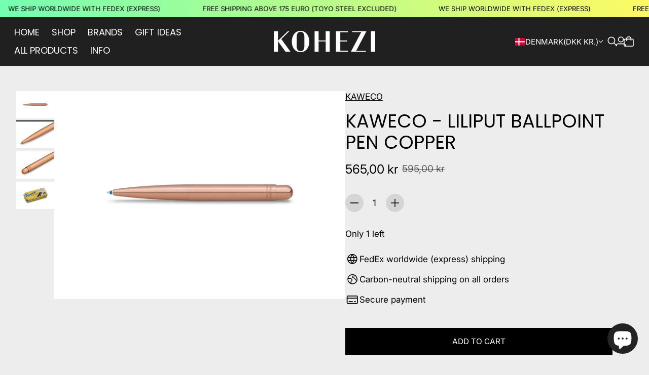

--- FILE ---
content_type: text/css
request_url: https://www.kohezi.com/cdn/shop/t/70/assets/component-scrolling-content.css?v=68455831625421690721756391735
body_size: -273
content:
:root{--js-mobile:(max-width: 719.9px);--js-tablet:(min-width: 720px);--js-below-small-desktop:(max-width: 1023.9px);--js-small-desktop:(min-width: 1024px);--js-desktop:(min-width: 1440px);--js-max-page-width:(min-width: 1600px)}scrolling-content{overflow:hidden;width:100%;display:block}.scrolling-content__marquee{display:flex;position:relative;flex-wrap:nowrap;white-space:nowrap;width:max-content}[data-writing-mode=vertical] .scrolling-content__marquee{height:max-content}.scrolling-content__marquee:hover .scrolling-content__content{animation-play-state:paused}.user-is-tabbing .scrolling-content__marquee:focus-within{overflow-x:scroll}.user-is-tabbing .scrolling-content__marquee:focus-within .scrolling-content__content{animation:none}.scrolling-content--item{flex-shrink:0}.scrolling-content__content{display:flex;align-items:center;width:max-content}[data-play-scroll-animation=true] .scrolling-content__content{animation:marquee var(--scroll-duration) linear infinite var(--scroll-direction)}.scrolling-content__content>*{flex-shrink:0;margin-left:var(--gap)}@media (max-width: 719.9px){.scrolling-content__content>*{margin-left:var(--gap-mobile, var(--gap))}}@keyframes marquee{0%{transform:translate(0)}to{transform:translate(-100%)}}@keyframes marquee-vertical{0%{transform:translateY(0)}to{transform:translateY(-100%)}}
/*# sourceMappingURL=/cdn/shop/t/70/assets/component-scrolling-content.css.map?v=68455831625421690721756391735 */


--- FILE ---
content_type: text/css
request_url: https://www.kohezi.com/cdn/shop/t/70/assets/component-localization-form.css?v=95931684773058837501756391735
body_size: -358
content:
.localization-wrapper{--column-gap:var(--spacing-150)}.btn.localization-trigger-label{--column-gap:var(--spacing-100);padding:var(--spacing-125);padding-left:var(--spacing-150);color:var(--color-text);border-radius:0}.localization-option{width:100%;align-items:center;padding:var(--spacing-125) var(--spacing-200);-webkit-text-decoration:none;text-decoration:none;transition:background-color var(--animation-timing-100) var(--ease-out-quart);border-radius:var(--radius-button-within-popover)}.localization-option .localization-option__flag,.localization-option .localization-trigger-label__currency,.localization-option .localization-option__label{margin-right:var(--spacing-125)}.localization-option .icon--checkmark{margin-left:auto}.localization-option:hover{background-color:var(--color-popup-modal-text-alpha-10)}.localization-wrapper--trigger-roll-animation .disclosure-wrapper{padding:var(--spacing-125);padding-left:var(--spacing-150)}.localization-wrapper--trigger-roll-animation .disclosure-content{right:calc(var(--spacing-100) * -1)}.localization-wrapper--trigger-roll-animation .disclosure-wrapper:before{content:"";border-radius:1lh;position:absolute;top:0;right:0;bottom:0;left:0;background-color:var(--color-text-alpha-10);opacity:0;transform:scale(.3);transition:opacity var(--animation-timing-400) var(--ease-out-quart),transform var(--animation-timing-400) var(--ease-out-quart)}.localization-wrapper--trigger-roll-animation .disclosure-wrapper:hover:before{transform:scale(1);opacity:1}.localization-wrapper--trigger-roll-animation .localization-trigger-label{padding:0;padding:initial}.localization-wrapper--trigger-roll-animation .localization-trigger-wrapper{position:relative;overflow:hidden}.localization-wrapper--trigger-roll-animation .localization-trigger-label{background-color:transparent;transition:opacity var(--animation-timing-400) var(--ease-out-quart),transform var(--animation-timing-400) var(--ease-out-quart)}.localization-wrapper--trigger-roll-animation .localization-trigger-label:nth-of-type(2){position:absolute;opacity:0}.localization-wrapper--trigger-roll-animation .disclosure-wrapper:hover .localization-trigger-label{transform:translateY(-100%);opacity:0}.localization-wrapper--trigger-roll-animation .disclosure-wrapper:hover .localization-trigger-label:nth-of-type(2){color:var(--color-text);opacity:1}
/*# sourceMappingURL=/cdn/shop/t/70/assets/component-localization-form.css.map?v=95931684773058837501756391735 */


--- FILE ---
content_type: text/css
request_url: https://www.kohezi.com/cdn/shop/t/70/assets/component-cart-shared.css?v=137132978239344464531756391735
body_size: -279
content:
.cart-items{container-type:inline-size}cart-item .product-item-minimal__price{display:flex;align-items:center;gap:var(--spacing-100)}@container (min-width: 300px){cart-item .product-item-minimal__price{display:flex;flex-wrap:wrap;row-gap:0}}@container (min-width: 500px){cart-item .product-item-minimal__content-main-left .product-item-minimal__price{display:none}cart-item .product-item-minimal__content-main-right{display:block}cart-item .product-item-minimal__price{flex-direction:column;align-items:flex-end;gap:0}cart-item .product-item-minimal__price .price{display:flex;flex-direction:column;align-items:flex-end}}cart-item .cart-item__delete-button.btn.btn--style-icon{--button-background-color:transparent;color:var(--color-text);background-color:var(--color-text-alpha-10)}cart-item .cart-item__delete-button.btn.btn--style-icon:hover{color:var(--color-text);background-color:var(--color-text-alpha-20)}cart-item .cart-item__delete-button .loader{display:none}cart-item .cart-item__controls{transition:opacity var(--animation-timing-300) var(--ease-out-quart)}cart-item.change-pending .cart-item__controls{opacity:.5;pointer-events:none}cart-item.delete-pending{opacity:.5;pointer-events:none}cart-item.delete-pending .cart-item__delete-button .icon{display:none}cart-item.delete-pending .cart-item__delete-button .loader{display:block}cart-item.deletion-animation-pending{transition:all var(--animation-timing-400) var(--ease-out-quart);overflow:hidden;height:var(--height)}cart-item.deletion-animation{height:0;opacity:0;margin-bottom:calc(-1 * var(--item-gap))}.cart-item-discount{color:var(--color-products-sale)}.cart-item__controls{display:flex;justify-content:space-between;align-items:center}.cart-item__error-display{margin-bottom:var(--spacing-100)}.cart-item__error-display:not([hidden]){display:inline-block}.cart-subtotal{display:flex;align-items:center;justify-content:space-between;gap:var(--spacing-100)}.cart-tax-note{margin:0;margin-top:var(--spacing-50)}.cart-discounts{margin-bottom:var(--spacing-250);color:var(--color-products-sale)}.cart-discount{display:flex;justify-content:space-between;color:var(--color-products-sale);gap:var(--spacing-200)}.cart-checkout-button .btn__label{display:flex;align-items:center;justify-content:center;gap:var(--spacing-100);width:100%}.cart-checkout-button .btn__label .icon{margin-top:-3px}
/*# sourceMappingURL=/cdn/shop/t/70/assets/component-cart-shared.css.map?v=137132978239344464531756391735 */


--- FILE ---
content_type: text/css
request_url: https://www.kohezi.com/cdn/shop/t/70/assets/component-free-shipping-bar.css?v=2688214887620762091756391735
body_size: -340
content:
.free-shipping-bar{
  width:100%;
  background-color:var(--color-text-alpha-05);
  border-radius:var(--radius-card);
  margin-bottom:var(--spacing-450);
  padding:var(--spacing-200);
  display:flex;
  flex-direction:column;
  align-items:center;
}

.free-shipping-bar__bar{
  position:relative;
  height:5px;
  width:100%;
  margin-top:var(--spacing-150);
  background:var(--color-text-alpha-10);
  border-radius:5px;
  overflow:hidden;
}

.free-shipping-bar__bar-progress{
  position:absolute;
  top:0;
  right:auto;
  bottom:0;
  left:0;
  width:var(--free-shipping-progress);
  background-color:var(--color-accent);
  transition:width var(--animation-timing-300) linear;
  border-top-left-radius:5px;
  border-bottom-left-radius:5px;
}

.free-shipping-bar.free-shipping-bar--force-progress-to-0 .free-shipping-bar__bar-progress{
    transition-duration:0;
    width:0;
  }


--- FILE ---
content_type: text/css
request_url: https://www.kohezi.com/cdn/shop/t/70/assets/component-product-blocks.css?v=127654984399947194731756391735
body_size: 3631
content:
:root{--js-mobile:(max-width: 719.9px);--js-tablet:(min-width: 720px);--js-below-small-desktop:(max-width: 1023.9px);--js-small-desktop:(min-width: 1024px);--js-desktop:(min-width: 1440px);--js-max-page-width:(min-width: 1600px)}@keyframes contentOverlineAnimation{to{transform:translateY(0);opacity:1}}@keyframes contentHeadingAnimation{0%{-webkit-mask-size:0% 100%;mask-size:0% 100%}to{-webkit-mask-size:120% 100%;mask-size:120% 100%;transform:translateY(0);opacity:1}}@keyframes contentContentAnimation{0%{-webkit-mask-size:0% 100%;mask-size:0% 100%}to{-webkit-mask-size:120% 100%;mask-size:120% 100%;transform:translateY(0);opacity:1}}@keyframes contentSliderAnimation{to{transform:translate(0);opacity:1}}.product-block{margin-bottom:var(--bottom-spacing)}.product-block.has-accordion{--accordion-padding:var(--spacing-250);border-top:1px solid var(--color-lines-and-borders);border-bottom:1px solid var(--color-lines-and-borders)}@media (min-width: 720px){.product-block.has-accordion{--accordion-padding:var(--spacing-300) }}.product-block.has-accordion:has(+.has-accordion){margin-bottom:0}.product-block.has-accordion summary{padding:var(--accordion-padding) 0}.product-block.has-accordion .accordion-item__content>*{margin:0}.product-block.has-accordion .accordion-item__content>:last-child{padding-bottom:var(--accordion-padding)}.product-block.has-accordion+.product-block.has-accordion{border-top:none}product-block-buy-buttons{display:flex;flex-direction:column;margin-bottom:var(--bottom-spacing)}product-block-buy-buttons .button-with-state.btn--style-outline{color:var(--color-outline-button-text-and-border);background-color:var(--color-outline-button-background)}product-block-buy-buttons .button-with-state.btn--style-solid{color:var(--color-solid-button-text);background-color:var(--color-solid-button-background)}product-block-buy-buttons .button-with-state.btn[disabled]{color:var(--color-text);background-color:var(--color-text-alpha-10)}.gift-card-recipient__fields{margin-bottom:var(--spacing-300)}.gift-card-recipient__fields .custom-input{width:100%;margin-top:var(--spacing-300)}.gift-card-recipient__input{width:100%}.gift-card-recipient__show-form-checkbox,.product__controls-group{margin-bottom:var(--spacing-300)}.gift-card-recipient__show-form-checkbox{width:100%}.gift-card-recipient__input.has-error{border-color:var(--color-notifications-error)}product-block-buy-buttons:not(.has-error) .buy-buttons__add-to-cart-error{display:none}product-block-buy-buttons.has-error .buy-buttons__add-to-cart-error{margin-bottom:var(--spacing-125)}product-block-buy-buttons.has-error .notification-display{padding:var(--spacing-150)}.dynamic-checkout-container{--shopify-accelerated-checkout-button-border-radius:var(--radius-button);margin-top:var(--spacing-150)}.dynamic-checkout-container.disabled{display:none}.shopify-payment-button{transition:opacity var(--animation-timing-200) var(--ease-out-quart)}.shopify-payment-button>*{border-radius:var(--radius-button)}.shopify-payment-button:hover:not([disabled]){opacity:.8}.shopify-payment-button .shopify-payment-button__button{border-radius:var(--radius-button);height:auto}.shopify-payment-button .shopify-payment-button__button--unbranded{font-size:var(--font-size-button);font-family:var(--font-button);font-weight:var(--font-weight-button);text-transform:none;text-transform:var(--font-button-text-transform, none);line-height:var(--line-height-button);letter-spacing:var(--font-button-letter-spacing);background-color:var(--color-accent);color:var(--color-background);padding:var(--button-padding)}.shopify-payment-button .shopify-payment-button__button--unbranded:hover:not([disabled]){background-color:var(--color-text-alpha-80)}.shopify-payment-button shopify-accelerated-checkout{--shopify-accelerated-checkout-button-block-size:55px;--shopify-accelerated-checkout-button-border-radius:var(--radius-button)}.product__policies{margin-top:var(--spacing-200);margin-bottom:var(--spacing-200)}.buy-buttons__store-availability{margin-top:var(--spacing-150);padding:var(--spacing-200);background:var(--color-text-alpha-08);border-radius:var(--radius-card);display:flex;gap:var(--spacing-125)}.buy-buttons__store-availability .store-availability__icon{background-color:var(--color-notifications-success);width:18px;height:18px;border-radius:100%;display:flex;flex-shrink:0;justify-content:center;align-items:center;margin-top:3px}.buy-buttons__store-availability .store-availability__icon .icon{color:#fff}.buy-buttons__store-availability .store-availability__pickup-time{color:var(--color-text-alpha-80);margin-top:var(--spacing-50);margin-bottom:var(--spacing-200)}.buy-buttons__store-availability.disabled{display:none}.store-availability__drawer .drawer.drawer--alignment-right .dialog-inner{padding:0}.store-availability__drawer .drawer.drawer--alignment-right .drawer-header{display:flex;justify-content:center;padding:var(--spacing-200) var(--drawer-padding-horizontal)}.store-availability__drawer .drawer.drawer--alignment-right .drawer-content{padding:0}.store-availability__drawer .drawer.drawer--alignment-right .drawer-footer{display:none}.store-availability-drawer__store-container{display:flex;gap:var(--spacing-125);padding:var(--spacing-300) var(--drawer-padding-vertical)}.store-availability-drawer__store-container:not(:last-child){border-bottom:solid 1px var(--color-lines-and-borders)}.store-availability-drawer__header .header-content__left{position:absolute;left:calc(var(--drawer-padding-vertical) - var(--spacing-125));align-self:center}.store-availability-drawer__header .header-content__center{padding:0 var(--spacing-250);text-align:center;color:var(--color-text)}.store-availability-drawer-icon{display:flex;align-items:center;justify-content:center;width:18px;height:18px;border-radius:90px;padding:5px var(--spacing-50);color:#fff;margin-top:3px}.store-availability-drawer-icon.available-icon{background-color:var(--color-notifications-success)}.store-availability-drawer-icon.unavailable-icon{background-color:var(--color-notifications-error)}.store__location-name{color:var(--color-text)}.store__pickup-status{color:var(--color-text-alpha-80);padding-top:var(--spacing-50);padding-bottom:var(--spacing-200)}.store__address,.store__phone{color:var(--color-text-alpha-70)}.js .no-js__add-to-cart-button{display:none}.no-js .no-js__add-to-cart-button{margin-bottom:var(--spacing-150)}.no-js .gift-card-recipient__show-form-checkbox,.no-js .buy-buttons__store-availability,.no-js .shopify-payment-button{display:none}.sticky-atc{--sticky-atc-width:625px;position:fixed;left:var(--spacing-100);right:var(--spacing-100);bottom:0;width:auto;width:initial;visibility:hidden;border-top-left-radius:var(--radius-popover);border-top-right-radius:var(--radius-popover);box-shadow:0 0 1px #0000001a,0 2px 14px #0000001f;background-color:var(--color-popup-modal-background);transition-property:transform,visibility;transition-duration:var(--animation-timing-300);transition-property:var(--ease-out-quart);z-index:5}@media (min-width: 1024px){.sticky-atc{width:var(--sticky-atc-width);left:auto;right:var(--gutter);box-shadow:0 0 1px #0000001a,0 3px 10px #0000001f}}.sticky-atc[data-enable-mobile-sticky-atc=false]{display:none}@media (min-width: 1024px){.sticky-atc[data-enable-mobile-sticky-atc=false]{display:block}}@media (min-width: 1024px){.sticky-atc[data-enable-desktop-sticky-atc=false]{display:none}}.sticky-atc.active{visibility:visible}.sticky-atc.active:not(.delay-reveal-animation){animation:slideUp var(--animation-timing-300) var(--ease-out-quart)}.sticky-atc:not(.active):not(.delay-reveal-animation){animation:slideDown var(--animation-timing-300) var(--ease-out-quart)}.sticky-atc .sticky-atc__modal-wrapper{--modal-bottom-gap:var(--spacing-100);--animation-height:calc( var(--modal-reveal-height) + var(--modal-bottom-gap) );position:fixed;left:var(--spacing-100);right:var(--spacing-100);bottom:var(--spacing-100);bottom:var(--modal-bottom-gap);border-radius:var(--radius-card);min-width:calc(100% - var(--spacing-100) * 2);max-height:90svh}@media (min-width: 1024px){.sticky-atc .sticky-atc__modal-wrapper{width:var(--sticky-atc-width);min-width:auto;left:auto;right:var(--gutter);max-height:90%}}.sticky-atc .sticky-atc__modal-wrapper.height-check-pending{overflow:hidden;height:auto;max-height:none;opacity:0;visibility:hidden;display:block}.sticky-atc .sticky-atc__modal-wrapper.modal--will-open{animation:slideUpStickyATCModal var(--animation-timing-500) var(--ease-out-quart)}.sticky-atc .sticky-atc__modal-wrapper.modal--will-open::backdrop{animation:drawerBackdropFadeIn var(--animation-timing-300)}.sticky-atc .sticky-atc__modal-wrapper.modal--will-close{animation:slideDownStickyATCModal var(--animation-timing-400) var(--ease-out-quart);animation-play-state:paused}.sticky-atc .sticky-atc__modal-wrapper.modal--will-close.modal--trigger-close-animation{animation-play-state:running}.sticky-atc .sticky-atc__modal-wrapper.modal--will-close.modal--trigger-close-animation::backdrop{animation:drawerBackdropFadeOut var(--animation-timing-500)}.sticky-atc--peeking-content .close-dialog-link{display:none}.sticky-atc--peeking-content .price__main+.price__strikethrough{color:var(--color-popup-modal-text-alpha-60)}.sticky-atc--modal-content .open-dialog-link{display:none}.sticky-atc--modal-content .close-dialog-link{display:block}.sticky-atc--modal-content .modal-content__divider{margin-top:0;margin-bottom:0;border:.5px solid var(--color-popup-modal-lines-and-borders)}.sticky-atc--modal-content .modal-content__variant-container{padding:var(--spacing-300) var(--drawer-padding-vertical) var(--spacing-350)}.sticky-atc--modal-content .modal-content__variant-container .swatch .swatch__tooltip{max-width:75px}.sticky-atc--modal-content .modal-content__variant-container .option-group__container:not(:last-child){margin-bottom:var(--spacing-450)}.sticky-atc--modal-content .modal-content__variant-container .popup-container{display:none}.sticky-atc--modal-content .modal-content__variant-container .option-group__label .label-container .label-value{color:var(--color-popup-modal-text-alpha-70)}.sticky-atc--modal-content .modal-content__variant-container label[for],.sticky-atc--modal-content .modal-content__variant-container label:has(input){color:var(--color-popup-modal-text)}.sticky-atc--modal-content .modal-content__variant-container .chip:disabled,.sticky-atc--modal-content .modal-content__variant-container .chip[disabled]{color:var(--color-popup-modal-alpha-60);background-color:var(--color-popup-modal-text-alpha-05)}.sticky-atc--modal-content .modal-content__variant-container .variant-option input[type=radio]:hover+.chip{box-shadow:inset 0 0 0 1px var(--color-popup-modal-text-alpha-70)}.sticky-atc--modal-content .modal-content__variant-container .variant-option input[type=radio]:hover+.chip.chip--selected{color:var(--color-popup-modal-background);background-color:var(--color-popup-modal-text)}.sticky-atc__mobile-handlebar{--width:70px;position:absolute;width:70px;width:var(--width);height:3px;top:var(--spacing-75);left:calc(50% - 35px);left:calc(50% - var(--width) / 2);background:var(--color-popup-modal-text-alpha-20);border-radius:var(--radius-drawer)}@media (min-width: 1024px){.sticky-atc__mobile-handlebar{display:none}}.sticky-atc__header-content{padding:0 var(--spacing-200) var(--spacing-250);width:100%}@media (min-width: 720px){.sticky-atc__header-content{padding:var(--spacing-300) var(--spacing-300) var(--spacing-250) var(--spacing-300)}}@media (min-width: 1024px){.sticky-atc__header-content{padding:var(--spacing-250) var(--spacing-300)}}.sticky-atc__header-content .header-content--top-padding{width:100%;padding-top:var(--spacing-250)}@media (min-width: 1024px){.sticky-atc__header-content .header-content--top-padding{display:none}}.sticky-atc__header-content .header-content--details-container{display:flex;gap:var(--spacing-250)}.sticky-atc__header-content .header-content--left{display:flex;flex-grow:1;overflow:hidden;position:relative}.sticky-atc__header-content .header-content--left:before{content:"";position:absolute;top:0;right:0;width:14px;height:100%;background:linear-gradient(90deg,transparent,rgba(255,255,255,0),var(--color-popup-modal-background) 100%);opacity:1;z-index:1}.sticky-atc__header-content .header-content--left .product-thumbnail{display:none}@media (min-width: 1024px){.sticky-atc__header-content .header-content--left .product-thumbnail{width:66px;display:block;margin-right:var(--spacing-250)}.sticky-atc__header-content .header-content--left .product-thumbnail .image{max-width:66px;height:auto}.sticky-atc__header-content .header-content--left .product-thumbnail .image.image--rounded{border-radius:var(--radius-image-thumbnail)}.sticky-atc__header-content .header-content--left .product-thumbnail .image.visible{animation-name:fadeIn;animation-duration:var(--animation-timing-750);animation-timing-function:var(--ease-out-quart);animation-fill-mode:backwards}}.sticky-atc__header-content .header-content--left .product-details-container{display:flex;flex-direction:column;gap:var(--spacing-25);overflow:hidden;color:var(--color-popup-modal-text)}.sticky-atc__header-content .header-content--left .product-details-container .product-price{display:flex;gap:var(--spacing-200);align-items:baseline;flex-wrap:wrap}@media (max-width: 1023.9px){.sticky-atc__header-content .header-content--left .product-details-container .price{font-size:var(--font-size-body-75)}}@media (min-width: 1024px){.sticky-atc__header-content .header-content--left .product-details-container{gap:var(--spacing-75)}}.sticky-atc__header-content .header-content--left .product-details-container .product-title{text-wrap:nowrap;overflow:hidden}.sticky-atc__header-content .header-content--left .product-details-container .sticky-atc-link{--color-text:var(--color-popup-modal-text);padding-bottom:1px;background:linear-gradient(90deg,var(--color-popup-modal-text),var(--color-popup-modal-text));background:linear-gradient(90deg,var(--color-text),var(--color-text));background-size:100% 1px;background-position-x:0%;background-position-y:calc(100% - 1px);background-repeat:no-repeat;-webkit-text-decoration:none;text-decoration:none}.sticky-atc__header-content .header-content--left .product-details-container .sticky-atc-link:hover{animation:underlinedLinkHover var(--animation-timing-750) var(--ease-in-out)}.sticky-atc__header-content .header-content--left .product-variant-details{display:flex;gap:var(--spacing-200);flex-wrap:wrap;color:var(--color-popup-modal-text-alpha-70);text-wrap:nowrap}.sticky-atc__header-content .header-content--right{display:flex;align-items:center}.sticky-atc__header-content .sticky-atc__add-to-cart-button{padding-left:var(--spacing-250);padding-right:var(--spacing-250)}@media (min-width: 720px){.sticky-atc__header-content .sticky-atc__add-to-cart-button{padding:var(--button-padding)}}.sticky-atc__header-content .sticky-atc__add-to-cart-button .button-with-state__label--hidden{width:max-content}.sticky-atc__header-content .sticky-atc__add-to-cart-button.button-with-state:not([data-has-alt-mobile-button]).btn--style-outline:not(.btn--size-small){width:auto}.sticky-atc__header-content .sticky-atc__add-to-cart-button.button-with-state.btn--style-solid:not([disabled]){color:var(--color-popup-modal-solid-button-text);background-color:var(--color-popup-modal-solid-button-background)}.sticky-atc__header-content .sticky-atc__add-to-cart-button.button-with-state:not([data-has-alt-mobile-button]) .label-active{color:var(--color-popup-modal-accent-foreground);background-color:var(--color-popup-modal-accent)}.sticky-atc__header-content .sticky-atc__add-to-cart-button.button-with-state.btn--style-outline{color:var(--color-popup-modal-outline-button-text-and-border);background-color:var(--color-popup-modal-outline-button-background);box-shadow:0 0 0 1px var(--color-popup-modal-outline-button-text-and-border-alpha-50)}.sticky-atc__header-content .sticky-atc__add-to-cart-button.button-with-state:hover.btn--style-outline{box-shadow:0 0 0 1px var(--color-popup-modal-accent)}@keyframes slideUpStickyATCModal{0%{transform:translateY(var(--animation-height))}to{transform:translateY(0)}}@keyframes slideDownStickyATCModal{0%{transform:translateY(0)}to{transform:translateY(var(--animation-height))}}.product-block-collapsible-row{margin-bottom:var(--bottom-spacing)}.product-block-collapsible-row__content-wrapper.rte>:first-child{margin-top:0}.product-block-collapsible-row__content-wrapper.rte>:last-child{margin-bottom:0}product-block-complementary-products{display:block;margin-left:calc(var(--gutter) * -1);margin-right:calc(var(--gutter) * -1);margin-bottom:var(--bottom-spacing);overflow:hidden}html.no-js product-block-complementary-products [data-product-source=app]{display:none}product-block-complementary-products .scroll-slider__slider{padding-left:var(--gutter);padding-right:var(--gutter);scroll-padding-inline:var(--gutter)}@media (min-width: 1024px){product-block-complementary-products{margin-left:0;margin-left:initial;margin-right:0;margin-right:initial}product-block-complementary-products .scroll-slider__slider{padding-left:revert;padding-right:revert;scroll-padding-inline:revert}}.product-block-complementary-products-inner .animation-overline{transform:translateY(10px);opacity:0}.product-block-complementary-products-inner .animation-heading,.product-block-complementary-products-inner .animation-content{-webkit-mask-image:linear-gradient(to left,transparent 0%,black 20%);mask-image:linear-gradient(to left,transparent 0%,black 20%);-webkit-mask-repeat:no-repeat;mask-repeat:no-repeat;transform:translateY(20px);opacity:0}.product-block-complementary-products-inner .animation-slider{transform:translate(35px);opacity:0}@media (min-width: 1024px){.product-block-complementary-products-inner .animation-slider:not(.animation-slider--small){transform:translate(50px)}}.product-block-complementary-products-inner.became-visible .animation-heading{animation-name:contentHeadingAnimation;animation-duration:var(--animation-timing-800);animation-delay:0;animation-timing-function:var(--ease-out-quart);animation-fill-mode:forwards}.product-block-complementary-products-inner.became-visible .animation-overline{animation-name:contentOverlineAnimation;animation-duration:var(--animation-timing-400);animation-delay:calc(0 + var(--animation-timing-75));animation-timing-function:var(--ease-out-quart);animation-fill-mode:forwards}.product-block-complementary-products-inner.became-visible .animation-content{animation-name:contentContentAnimation;animation-duration:var(--animation-timing-900);animation-delay:calc(0 + var(--animation-timing-75));animation-timing-function:var(--ease-out-quart);animation-fill-mode:forwards}.product-block-complementary-products-inner.became-visible .animation-slider{animation-name:contentSliderAnimation;animation-duration:var(--animation-timing-400);animation-timing-function:var(--ease-out-quart);animation-fill-mode:forwards}@media (min-width: 1024px){.product-block-complementary-products-inner.became-visible .animation-slider:not(.animation-slider--small){animation-duration:var(--animation-timing-500)}}.product-block-complementary-products__header{display:flex;align-items:center;justify-content:space-between;margin-bottom:var(--spacing-250);padding-left:var(--gutter);padding-right:var(--gutter)}@media (min-width: 1024px){.product-block-complementary-products__header{padding-left:revert;padding-right:revert}}.product-block-complementary-products__header-nav{display:flex;align-items:center;gap:var(--spacing-75)}.complementary-product-item.has-error .complementary-product-item__error-display{display:block}.complementary-product-item .product-item-minimal{height:100%}.complementary-product-item .product-item-minimal__content{gap:0}.complementary-product-item__error-display{display:none;height:max-content}.product-block--custom-option input[type=text],.product-block--custom-option textarea,.product-block--custom-option select,.product-block--custom-option label{width:100%}.product-block--custom-option label+.custom-input--radio{margin-top:var(--spacing-100)}.product-block-featured-icon{display:flex;gap:var(--spacing-200);padding:var(--spacing-200);margin-bottom:var(--bottom-spacing);background:var(--background-style);color:var(--color-text);border-radius:var(--radius-card)}a.product-block-featured-icon{-webkit-text-decoration:none;text-decoration:none}.product-block-featured-icon__icon{flex-shrink:0;color:var(--color-icon)}.product-block-featured-icon__icon .image{width:32px;height:32px;padding:var(--spacing-50)}.product-block-featured-icon__text-wrapper{display:flex;flex-direction:column;justify-content:center;row-gap:var(--spacing-50)}.product-block-featured-icon__text>p{margin-top:0;margin-bottom:var(--spacing-50)}.product-block-featured-icon__text>p a{padding-bottom:1px;background:linear-gradient(90deg,var(--color-text),var(--color-text));background-size:100% 1px;background-position-x:0%;background-position-y:calc(100% - 1px);background-repeat:no-repeat;-webkit-text-decoration:none;text-decoration:none}.product-block-featured-icon__text>p a:hover{animation:underlinedLinkHover var(--animation-timing-750) var(--ease-in-out)}.product-block-featured-icon__text>p:last-child{margin-bottom:0}.product-block-featured-icon__text>ul,.product-block-featured-icon__text>ol{padding:0}.product-block-featured-icon__text h1,.product-block-featured-icon__text h2,.product-block-featured-icon__text h3,.product-block-featured-icon__text h4,.product-block-featured-icon__text h5,.product-block-featured-icon__text h6{text-wrap:initial}.product-block--full-details-link .full-details-link--text-with-icon{display:flex;column-gap:var(--spacing-100);align-items:center}.product-block-icon{display:flex;align-items:center;gap:var(--spacing-100);margin-bottom:var(--bottom-spacing);color:var(--color-text)}.product-block-icon__text{word-break:break-all}a.product-block-icon{-webkit-text-decoration:none;text-decoration:none}a.product-block-icon .product-block-icon__text{padding-bottom:1px;background:linear-gradient(90deg,var(--color-text),var(--color-text));background-size:100% 1px;background-position-x:0%;background-position-y:calc(100% - 1px);background-repeat:no-repeat;-webkit-text-decoration:none;text-decoration:none}a.product-block-icon:hover .product-block-icon__text{animation:underlinedLinkHover var(--animation-timing-750) var(--ease-in-out)}.product-block-icon__icon{display:flex;flex-shrink:0;align-items:center}.product-block-icon__icon .image{width:28px;height:28px;padding:var(--spacing-50)}.product-block-icon__text a{padding-bottom:1px;background:linear-gradient(90deg,var(--color-text),var(--color-text));background-size:100% 1px;background-position-x:0%;background-position-y:calc(100% - 1px);background-repeat:no-repeat;-webkit-text-decoration:none;text-decoration:none}.product-block-icon__text a:hover{animation:underlinedLinkHover var(--animation-timing-750) var(--ease-in-out)}.product-details__image{margin-bottom:var(--bottom-spacing)}.product-details__image .content-block--image{margin:0}.product-block--inventory-status{color:var(--message-color)}.product-block--inventory-status:empty{margin:0}.product-details__description{--column-gap:var(--spacing-300);margin-bottom:var(--bottom-spacing)}.product-details__liquid{margin-bottom:var(--bottom-spacing)}.product-block-popup{display:block;margin-bottom:var(--bottom-spacing)}.product-block__popup-modal-link .popup-modal__link{display:flex;max-width:100%;align-items:center;gap:var(--spacing-100);padding:0;background:none;color:var(--color-text);border:none;-webkit-appearance:none;appearance:none;cursor:pointer}.product-block__popup-modal-link .popup-modal__link:hover .popup-modal__link-text{animation:underlinedLinkHover var(--animation-timing-750) var(--ease-in-out)}.product-block__popup-modal-link .popup-modal__link-icon{display:flex;flex-shrink:0;align-items:center}.product-block__popup-modal-link .popup-modal__link-icon .image{width:28px;height:28px;padding:var(--spacing-50)}.product-block__popup-modal-link .popup-modal__link-text{font-size:var(--font-size-body-100);padding-bottom:1px;background:linear-gradient(90deg,var(--color-text),var(--color-text));background-size:100% 1px;background-position-x:0%;background-position-y:calc(100% - 1px);background-repeat:no-repeat;-webkit-text-decoration:none;text-decoration:none}.product-block__popup-modal-link rte-container :first-child{margin-top:0;padding-right:var(--spacing-250)}@keyframes underlinedLinkHover{0%{background-position-x:100%;background-size:100% 1px}50%{background-position-x:100%;background-size:0% 1px}51%{background-position-x:0%;background-size:0% 1px}to{background-position-x:0%;background-size:100% 1px}}.product-details__price-and-payments{margin-bottom:var(--bottom-spacing)}.no-js .product-details__price-and-payments{display:none}.product-details__price-and-payments .price__container{display:flex;flex-direction:column}.product-details__price-and-payments .price__container .price__wrapper,.product-details__price-and-payments .price__container .price{display:flex;align-items:center}.product-details__price-and-payments .price__container .price__main{font-size:var(--font-size-body-300)}.product-details__price-and-payments .price__container .price__strikethrough{font-size:var(--font-size-body-150);color:var(--color-text-alpha-60)}.product-details__price-and-payments .price__container .badge-alignment--above{margin-bottom:var(--spacing-150)}.product-details__price-and-payments .price__container .badge-alignment--left{margin-right:var(--spacing-100)}.product-details__price-and-payments .price__container .badge-alignment--right{margin:0 var(--spacing-100)}.product-details__price-and-payments .product-form__shop-pay:has(shopify-payment-terms){margin-top:var(--spacing-100)}.product-block--product-rating:empty{margin:0}.product-block--product-rating .product-rating{justify-content:flex-start}.product-details__quantity{margin-bottom:var(--bottom-spacing)}.product-details__quantity quantity-input .btn.btn--style-icon{color:var(--color-text);background-color:var(--color-text-alpha-10)}.product-details__quantity quantity-input .btn.btn--style-icon:hover{color:var(--color-text);background-color:var(--color-text-alpha-20)}.quantity-label{padding-bottom:var(--spacing-100)}.product-block-share{margin-bottom:var(--bottom-spacing)}product-block-sku{display:block;color:var(--color-text-alpha-70)}product-block-sku:has([data-variant-sku-visible=true]){margin-bottom:var(--bottom-spacing)}.product-details__text{margin-bottom:var(--bottom-spacing)}.product-details__text .content-block--text{margin:0}.product-details__title{margin-bottom:var(--bottom-spacing)}product-block-variant-selector{--column-gap:var(--spacing-400);display:block;margin-bottom:var(--bottom-spacing)}.option-group__label{display:flex;column-gap:var(--spacing-50);margin-bottom:var(--spacing-100);align-items:center;justify-content:space-between}.option-group__label .label-container{display:flex}.option-group__label .label-container .label-value{color:var(--color-text-alpha-70);margin-left:var(--spacing-50)}.variant-option{position:relative}.variant-option input[type=radio]{position:absolute;top:0;right:0;bottom:0;left:0;opacity:0;z-index:2;width:100%;height:100%;background:transparent}.variant-option input[type=radio]:hover+.chip{background-color:var(--color-text-alpha-05);box-shadow:inset 0 0 0 1px var(--color-text-alpha-70)}.variant-option input[type=radio]:hover+.chip.chip--selected{background-color:var(--color-text);color:var(--color-background)}.variant-option input[type=radio]:hover+.chip:not(.chip--selected):before{background-color:var(--color-text-alpha-70)}.option-group__chips-container{display:flex;flex-wrap:wrap;gap:var(--spacing-125)}.option-group__chips-container[data-chip-layout="4-column"] .variant-option{max-width:calc(25% - var(--spacing-75));flex:1 0 calc(25% - var(--spacing-100))}.option-group__chips-container[data-chip-layout="3-column"] .variant-option{max-width:calc(33% - var(--spacing-50));flex:1 0 calc(33% - var(--spacing-75))}.option-group__chips-container[data-chip-layout="2-column"] .variant-option{max-width:calc(50% - var(--spacing-50));flex:1 0 calc(50% - var(--spacing-75))}.variant-option--chips .chip{display:flex;justify-content:center;text-align:center;align-items:center;height:100%;width:100%;word-break:break-word;-webkit-hyphens:auto;hyphens:auto}.chip:disabled,.chip[disabled]{color:var(--color-text-alpha-60);background-color:var(--color-text-alpha-05);box-shadow:none}.chip:before{background-color:var(--color-text-alpha-30)}.option-group__swatches-container,.option-group__siblings-container{display:flex;gap:var(--spacing-125);flex-wrap:wrap}.variant-option--dropdown{width:100%}.popup-container{overflow-x:hidden}.popup-container:hover{background-color:var(--color-text-alpha-10);border-radius:var(--radius-button)}.product-variant__popup-modal-link .popup-modal__link{display:flex;max-width:100%;align-items:center;gap:var(--spacing-50);border:none;background:none;cursor:pointer}.product-variant__popup-modal-link .popup-modal__link-icon{display:flex;flex-shrink:0;align-items:center}.product-variant__popup-modal-link .popup-modal__link-icon .image{width:28px;height:28px;padding:var(--spacing-50)}.product-variant__popup-modal-link .popup-modal__link-text{font-size:var(--font-size-body-75);color:var(--color-text-alpha-80)}.product-variant__popup-modal-link .popup-modal__link-text:hover{color:var(--color-text)}dialog.product-block-variant-selector--popup-modal rte-container{text-align:left}dialog.product-block-variant-selector--popup-modal rte-container :first-child{margin-top:0;padding-right:var(--spacing-250)}.js .no-js__variant-selector-input{display:none}.no-js .no-js__variant-selector-input{margin-bottom:var(--spacing-150)}.no-js .no-js__variant-selector-input #variant-selector{width:100%}.no-js .option-group__container{display:none}.product-details__vendor{margin-bottom:var(--bottom-spacing)}.product-details__vendor a{-webkit-text-decoration:none;text-decoration:none}
/*# sourceMappingURL=/cdn/shop/t/70/assets/component-product-blocks.css.map?v=127654984399947194731756391735 */


--- FILE ---
content_type: text/javascript
request_url: https://www.kohezi.com/cdn/shop/t/70/assets/accordion-item.js?v=63801975364394467021756391734
body_size: -107
content:
import{E as EVENTS}from"./events-58bc9098.js";const{SHOPIFY_BLOCK_SELECT,SHOPIFY_BLOCK_DESELECT}=EVENTS;class AccordionItem extends HTMLElement{constructor(){super(),this.selectors={details:"[js-accordion-item]",summary:"[js-accordion-item-summary]",content:"[js-accordion-item-content]",parentSection:".shopify-section"},this.classes={willAnimate:"will-animate",animateOpen:"animate-open",animateClose:"animate-close",animating:"animating"}}connectedCallback(){this.controller=new AbortController,this.accordionItems=this.querySelectorAll(this.selectors.accordionItem),this.details=this.querySelector(this.selectors.details),this.summary=this.querySelector(this.selectors.summary),this.content=this.querySelector(this.selectors.content),this.isOpening=!1,this.isClosing=!1,this.summary.addEventListener("click",this.handleSummaryClick.bind(this),{signal:this.controller.signal}),this.content.addEventListener("animationend",this.handleAnimationEnd.bind(this),{signal:this.controller.signal}),window.Shopify.designMode&&(this.parentSection=this.closest(this.selectors.parentSection),this.parentSection.addEventListener(SHOPIFY_BLOCK_SELECT,this.handleItemSelect.bind(this),{signal:this.controller.signal}),this.parentSection.addEventListener(SHOPIFY_BLOCK_DESELECT,this.handleItemDeselect.bind(this),{signal:this.controller.signal}))}handleSummaryClick(event){event.preventDefault(),this.isClosing||!this.details.open?this.open():(this.isOpening||this.details.open)&&this.close()}updateHeightVar(){this.details.style.setProperty("--accordion-opened-animation-height",`${this.content.offsetHeight}px`)}open(){this.details.open=!0,this.isOpening=!0,this.isClosing=!1,this.details.classList.add(this.classes.willAnimate),this.updateHeightVar(),this.details.classList.add(this.classes.animateOpen,this.classes.animating)}close(){this.isClosing=!0,this.isOpening=!1,this.details.classList.add(this.classes.willAnimate),this.updateHeightVar(),this.details.classList.add(this.classes.animateClose,this.classes.animating)}handleAnimationEnd(){this.isOpening&&this.details.classList.remove(this.classes.animateOpen,this.classes.willAnimate,this.classes.animating),this.isClosing&&(this.details.classList.remove(this.classes.animateClose,this.classes.willAnimate,this.classes.animating),this.details.open=!1),this.isOpening=!1,this.isClosing=!1}handleItemSelect(event){event.detail.blockId===this.getAttribute("data-block-id")&&(this.isClosing||!this.details.open)&&this.open()}handleItemDeselect(event){event.detail.blockId===this.getAttribute("data-block-id")&&(this.isOpening||this.details.open)&&this.close()}disconnectedCallback(){this.controller.abort()}}customElements.get("accordion-item")||customElements.define("accordion-item",AccordionItem);
//# sourceMappingURL=/cdn/shop/t/70/assets/accordion-item.js.map?v=63801975364394467021756391734


--- FILE ---
content_type: text/javascript
request_url: https://www.kohezi.com/cdn/shop/t/70/assets/theme.min.js?v=149821441711109039721756391736
body_size: 16420
content:
var e,t,s,i,r,o,n,a,l,d=[];function c(e,h){return t=window.pageXOffset,i=window.pageYOffset,o=window.innerHeight,a=window.innerWidth,void 0===s&&(s=t),void 0===r&&(r=i),void 0===l&&(l=a),void 0===n&&(n=o),(h||i!==r||t!==s||o!==n||a!==l)&&(function(e){for(var c=0;c<d.length;c++)d[c]({x:t,y:i,px:s,py:r,vh:o,pvh:n,vw:a,pvw:l},e)}(e),s=t,r=i,n=o,l=a),requestAnimationFrame(c)}function h(t){return d.indexOf(t)<0&&d.push(t),e=e||c(performance.now()),{update:function(){return c(performance.now(),!0),this},destroy:function(){d.splice(d.indexOf(t),1)}}}const u={QUANTITY_INPUT_CHANGE:"quantity-input:quantity-changed",QUICK_ADD_SUCCESS:"quick-add:success",QUICK_ADD_ERROR:"quick-add:error",PRODUCT_VARIANT_CHANGING:"product:variant:changing",PRODUCT_VARIANT_CHANGED:"product:variant:changed",PRODUCT_ADD_SUCCESS:"product-add:success",PRODUCT_ADD_ERROR:"product-add:error",CART_ITEM_ADDED:"cart:item-added",CART_ITEM_CHANGED:"cart:item-changed",CART_ITEM_CHANGE_ERROR:"cart:item-change:error",CART_ITEM_REMOVED:"cart:item-removed",CART_NOTE_CHANGED:"cart:note-changed",CART_NOTE_CHANGED_ERROR:"cart:note-changed:error",CART_CHANGED:"cart:changed",CART_ERROR:"cart:error",CART_ITEM_CHANGE_PENDING:"cart:item-change-pending",CART_DRAWER_OPENING:"fluco:modal:cartDrawer:opening",CART_DRAWER_OPEN:"fluco:modal:cartDrawer:open",CART_DRAWER_CLOSE:"fluco:modal:cartDrawer:close",CART_NOTE_OPENED:"cart-note:opened",FILTER_REPAINT:"fluco:filters:repaint",FILTER_SORT_CHANGED:"fluco:filter-sort:changed",SORT_CHANGED:"fluco:sort:changed",ANNOUNCEMENT_HEIGHT_UPDATED:"fluco:announcement-height:updated",HEADER_HEIGHT_UPDATED:"fluco:header-height:updated",SHOPIFY_BLOCK_SELECT:"shopify:block:select",SHOPIFY_BLOCK_DESELECT:"shopify:block:deselect",SHOPIFY_SECTION_DESELECT:"shopify:section:deselect",SHOPIFY_SECTION_SELECT:"shopify:section:select",SHOPIFY_SECTION_LOAD:"shopify:section:load",SHOPIFY_SECTION_UNLOAD:"shopify:section:unload",ANNOUNCEMENT_BAR_STICKY_CHANGE:"fluco:announcement-bar:sticky-change",MODAL_PASSWORD_LOGIN_OPEN:"fluco:modal:passwordLogin:open",MODAL_ADDRESS_NEW_OPEN:"fluco:modal:new-address:open",MODAL_ADDRESS_EDIT_OPEN:e=>`fluco:modal:edit-address-${e}:open`,MODAL_POPUP_OPEN:e=>`fluco:modal:${e}:open`,MODAL_POPUP_OPENING:e=>`fluco:modal:${e}:opening`,MODAL_POPUP_CLOSE:e=>`fluco:modal:${e}:close`,MODAL_POPUP_CLOSING:e=>`fluco:modal:${e}:closing`,MODAL_POPUP_CLOSED:e=>`fluco:modal:${e}:closed`,IMPACT_LOGO_LOADED:"fluco:impact-logo:loaded",IMPACT_LOGO_NOT_VISIBLE:"fluco:impact-logo:not-visible",IMPACT_LOGO_PARTIALLY_VISIBLE:"fluco:impact-logo:partially-visible",IMPACT_LOGO_VISIBLE:"fluco:impact-logo:visible",MODAL_MOBILE_CROSSBORDER_LANGUAGE_DRAWER_OPEN:"fluco:modal:mobileLanguageDrawer:open",MODAL_MOBILE_CROSSBORDER_COUNTRY_DRAWER_OPEN:"fluco:modal:mobileCountryDrawer:open",SCROLL_SLIDER_CHANGED:e=>`scroll-slider-${e}:slide-changed`,SCROLL_SLIDER_INIT:e=>`scroll-slider-${e}:init`,SCROLL_SLIDER_INITIALIZED:e=>`scroll-slider-${e}:initialized`,SCROLL_SLIDER_GO_TO_SLIDE:e=>`scroll-slider-${e}:go-to-slide`,BUTTON_STATE_STARTED:"fluco:button-state:started",BUTTON_STATE_COMPLETED:"fluco:button-state:completed",BUTTON_STATE_INCOMPLETED:"fluco:button-state:incompleted",SEARCH_INPUT_CHANGED:"fluco:search-input:changed",PREDICTIVE_SEARCH_DRAWER_OPENING:"fluco:modal:predictiveSearchDrawer:opening",PREDICTIVE_SEARCH_DRAWER_OPEN:"fluco:modal:predictiveSearchDrawer:open",PREDICTIVE_SEARCH_DRAWER_CLOSE:"fluco:modal:predictiveSearchDrawer:close",WINDOW_RESIZED:"fluco:window:resized",WINDOW_WIDTH_CHANGED:"fluco:window:width-changed",WINDOW_ABOVE_BREAKPOINT:e=>`fluco:window:above-${e}`,WINDOW_BELOW_BREAKPOINT:e=>`fluco:window:below-${e}`},p=[480,720,960,1024,1200,1400],m=p.reverse();class g{#e={openMethod:"show",reusable:!1,dynamicContent:!1,blurDismiss:!1};constructor(e){if(window.flu||(window.flu={}),window.flu.dialogs||(window.flu.dialogs={}),window.flu.dialogs[e.dataset.flucoDialog])return console.error(`Dialog with id ${e.dataset.flucoDialog} already exists`),window.flu.dialogs[e.dataset.flucoDialog];this.data={element:e,id:e.dataset.flucoDialog,title:e.querySelector("[data-title]"),description:e.querySelector("[data-description]"),content:e.querySelector("[data-content]")},this.#t(e),this.eventController=new AbortController,this.eventOptions={signal:this.eventController.signal},window.addEventListener(`fluco:modal:${this.data.id}:open`,(e=>{this.open(e)}),this.eventOptions),window.addEventListener(`fluco:modal:${this.data.id}:close`,(()=>{this.close()}),this.eventOptions),this.data.element.addEventListener("cancel",(e=>{e.preventDefault(),this.close()})),this.data.element.addEventListener("click",(e=>{e.target.closest("form[method='dialog']")&&this.#s(e)}))}set title(e){this.data.title.textContent=e}setTitle(e){return this.title=e,this}set description(e){this.data.description.textContent=e}setDescription(e){return this.description=e,this}set content(e){this.data.content.innerHTML=e}setContent(e){return this.content=e,this}set reusable(e){"boolean"==typeof e&&(this.#e.reusable=e)}setReusable(e){return this.reusable=e,this}set blurDismiss(e){"boolean"==typeof e&&(this.#e.blurDismiss=e)}setBlurDismiss(e){return this.blurDismiss=e,this}set modal(e){"boolean"==typeof e&&e&&(this.#e.openMethod="showModal")}setModal(e){return this.modal=e,this}set backdropDismiss(e){"boolean"==typeof e&&e&&this.data.element.addEventListener("click",(e=>{e.target===this.data.element&&this.close()}))}setBackdropDismiss(e){return this.backdropDismiss=e,this}set callbackOpen(e){e(this)}setCallbackOpen(e){return this.callbackOpen=e,this}set callbackClose(e){e(this)}setCallbackClose(e){return this.callbackClose=e,this}open({detail:e}={}){return this.data.element.classList.remove("modal--will-close"),this.#r("opening").#a(e).#n().#o().#r("opened").#i(this.callbackOpen)}close(){this.data.element.classList.add("modal--will-close");const e=this.data.element.getAnimations(),t=()=>this.#r("closing").#l().clear().#r("closed").#i(this.callbackClose);e.length?(this.data.element.addEventListener("animationend",(()=>{this.data.element.classList.remove("modal--trigger-close-animation","modal--will-close"),t()}),{once:!0}),this.data.element.classList.add("modal--trigger-close-animation")):t()}clear(){return this.#a({detail:{title:null,description:null,content:null}})}destroy({events:e=!0,dom:t=!0,deregister:s=!1}={}){e&&(this.eventController.abort(),this.data.closeButton&&this.data.closeButton.removeEventListener("click",this.#s.bind(this))),t&&this.data.element.remove(),s&&this.#d(this.data.element)}setAttribute(e,t,s){return s?this.data?.[s]?.setAttribute(e,`${this.data.id}-${t}`):this.data?.element?.setAttribute(e,t),this}#r(e){return window.dispatchEvent(new Event(`fluco:modal:${this.data.id}:${e}`)),this}#n(){if(document.body.contains(this.data.element))this.data.element[this.#e.openMethod]();else{const e=document.querySelector(`[data-fluco-dialog='${this.data.element.dataset.flucoDialog}']`);e[this.#e.openMethod](),this.#d(this.data.element),this.#t(e)}return this}#l(){return this.data.element.close(),this}#o(){return this.#e.blurDismiss&&window.addEventListener("resize",this.close.bind(this),{once:!0}),this}#a(e){return this.#e.reusable&&e&&(this.title=e.title,this.description=e.description,this.content=e.content),this}#i(e){return"function"==typeof e&&e(this),this}#s(e){e.preventDefault(),this.close()}#t(e){this.data.element=e,window.flu.dialogs[e.dataset.flucoDialog]=[this.data.element,this]}#d(e){delete window.flu.dialogs[e.dataset.flucoDialog],this.data.element=null}}function w(e){const t=new g(e);for(let[s,i]of Object.entries(e.dataset))switch(i="true"===i,s){case"flucoDialogBackdrop":t.setModal(i);break;case"flucoDialogBackdropDismiss":t.setBackdropDismiss(i),t.setModal(i);break;case"flucoDialogBlurDismiss":t.setBlurDismiss(i);break;case"flucoDialogReusable":t.setReusable(i)}return t.setAttribute("id","title","title").setAttribute("id","description","description").setAttribute("role","dialog"),t}function b(){let e;return function(t,s=100){e&&clearTimeout(e),e=setTimeout(t,s)}}function v(e){const t=getComputedStyle(document.documentElement).getPropertyValue(`--js-${e}`);return t||(console.warn("Invalid querySize passed to getMediaQuery"),!1)}const y=b();class S extends HTMLElement{selectors={nav:".navigation",submenu:".submenu",submenuContainer:".submenu__container",submenuList:".submenu__list",submenuItem:".submenu__item",stateClasses:".is-open, .is-opening, .is-closing, .active",submenuInner:".submenu__inner",drawerToggle:"label[for=navigation-control]",drawerToggleInput:".navigation__control-input",drawerCloseLabel:".navigation__control-close",secondaryDrawerToggle:".submenu__list-control",secondaryDrawerToggleHeader:".submenu-header__control",toggles:".submenu__list-control-input",backdrop:".navigation__backdrop",primary:".submenu--primary",primaryInner:".submenu__inner--primary",childAnimationTarget:".submenu__header .submenu-header__control--back",secondaryDropdown:".submenu--secondary",tertiaryDropdown:".submenu--tertiary",primaryDropdownItem:".submenu__item--primary-submenu",secondaryDropdownItem:".submenu__item--secondary-submenu",megamenu:".submenu--mega",promoImage:"[js-manual-load-animation]",themeEditorSelected:".is-theme-editor-selected",language:"[js-language-drawer-trigger]",country:"[js-country-drawer-trigger]",scrollSentinels:"[data-scroll-start], [data-scroll-end]"};classes={drawer:"navigation--drawer",drawerBreakpoint:"drawer-breakpoint",dropdownBreakpoint:"dropdown-breakpoint",openDrawer:"trigger-open-drawer-animation",closeDrawer:"trigger-close-drawer-animation",openDrawerPanel:"trigger-open-drawer-panel-animation",closeDrawerPanel:"trigger-close-drawer-panel-animation",openDropdown:"trigger-open-dropdown-animation",closeDropdown:"trigger-close-dropdown-animation",dropdownOpensLeft:"tertiary-menu--opens-left",open:"is-open",opening:"is-opening",closing:"is-closing",active:"active",imageVisible:"visible",themeEditorSelected:"is-theme-editor-selected"};handleThemeEditorBlockEvent(e){const t=this.nav.querySelector(`[data-block-id="${e.detail.blockId}"]`);t&&(this.#c(),e.type===u.SHOPIFY_BLOCK_SELECT?(t.classList.add(this.classes.open,this.classes.themeEditorSelected),t.closest("li").classList.add(this.classes.active),t.querySelectorAll(this.selectors.promoImage).forEach((e=>{e.classList.add(this.classes.imageVisible)}))):(t.classList.remove("is-open",this.classes.themeEditorSelected),t.closest("li").classList.remove(this.classes.active),t.querySelectorAll(this.selectors.promoImage).forEach((e=>{e.classList.remove(this.classes.imageVisible)}))))}connectedCallback(){this.eventController=new AbortController;const e={signal:this.eventController.signal};document.addEventListener(u.SHOPIFY_SECTION_LOAD,(e=>{e?.detail?.sectionId===s&&(this.disconnectedCallback(),this.connectedCallback())}),e),window.Shopify.designMode&&[u.SHOPIFY_BLOCK_SELECT,u.SHOPIFY_BLOCK_DESELECT].forEach((t=>{this.addEventListener(t,this.handleThemeEditorBlockEvent,e)})),this.nav=document.querySelector(this.selectors.nav);const t=this.nav,s=t.closest(".shopify-section").getAttribute("id").replace("shopify-section-","");this.promoVisibleTimingOffset=getComputedStyle(document.documentElement).getPropertyValue("--animation-timing-300"),setTimeout((()=>{this.#h(),this.#u(),this.#p(),this.#m(),this.#g()}),100),this.widthWatcher=h((({vw:e,pvw:t,vh:s,pvh:i})=>{e===t&&s===i||y((()=>{this.#c(),this.#h(),this.#u(),this.#p(),this.#m(),this.#g()}),100)}));const i=t.querySelector(this.selectors.language);i&&i.addEventListener("click",(()=>{window.dispatchEvent(new CustomEvent(u.MODAL_MOBILE_CROSSBORDER_LANGUAGE_DRAWER_OPEN))}),e);const r=t.querySelector(this.selectors.country);r&&r.addEventListener("click",(()=>{window.dispatchEvent(new CustomEvent(u.MODAL_MOBILE_CROSSBORDER_COUNTRY_DRAWER_OPEN))}),e);t.querySelectorAll(`${this.selectors.drawerToggle}, ${this.selectors.backdrop}`).forEach((t=>{t.addEventListener("click",this.handleDrawerToggleClick.bind(this),e)})),this.drawerCloseLabel=t.querySelector(this.selectors.drawerCloseLabel),this.drawerCloseLabel.addEventListener("keydown",this.handleDrawerCloseKeydown.bind(this),e),this.drawerToggleInput=t.querySelector(this.selectors.drawerToggleInput),this.drawerToggleInput.addEventListener("keydown",this.handleDrawerToggleInputKeydown.bind(this),e);t.querySelectorAll(`\n      ${this.selectors.secondaryDrawerToggle},\n      ${this.selectors.secondaryDrawerToggleHeader}\n    `).forEach((t=>{t.addEventListener("click",this.handleSecondaryDrawerToggleClick.bind(this),e)}));t.querySelectorAll(`\n      ${this.selectors.primaryDropdownItem},\n      ${this.selectors.secondaryDropdownItem}\n    `).forEach((t=>{t.addEventListener("mouseenter",this.handleDropdownMouseEvent.bind(this,"mouseenter"),e),t.addEventListener("mouseleave",this.handleDropdownMouseEvent.bind(this,"mouseleave"),e),t.addEventListener("touchstart",this.handleDropdownTouchEvent.bind(this),e)}));const o=t.querySelectorAll(this.selectors.submenuInner);for(const e of o){const t=e.querySelectorAll(this.selectors.scrollSentinels),s=new IntersectionObserver(this.handleIntersectionChange,{root:e});t.forEach((e=>s.observe(e)))}}disconnectedCallback(){this.eventController.abort(),this.widthWatcher?.destroy()}handleIntersectionChange(e){e.forEach((e=>{e.target.setAttribute("data-visible",e.isIntersecting||e.target.hasAttribute("data-scroll-start")&&0===e.target.parentNode.scrollTop)}))}handleDrawerToggleClick(e){e?.preventDefault();const{open:t,opening:s}=this.classes,i=this.nav.querySelector(this.selectors.primary);i.classList.contains(t)||i.classList.contains(s)?this.drawerClosePrimary():this.drawerOpenPrimary()}handleDrawerToggleInputKeydown(e){" "===e.key?e.preventDefault():"Enter"===e.key&&this.handleDrawerToggleClick()}handleDrawerCloseKeydown(e){"Enter"===e.key&&this.drawerClosePrimary()}handleSecondaryDrawerToggleClick(e){const{open:t}=this.classes;let s;const i=e.target.closest(this.selectors.submenuItem);s=i?i.querySelector(this.selectors.submenu):e.target.closest(this.selectors.submenu),s.classList.contains(t)?this.drawerCloseSecondary(s):this.drawerOpenSecondary(s)}handleDropdownMouseEvent(e,t){window.Shopify.designMode&&t.target.querySelector(this.selectors.themeEditorSelected)||this.isDrawer||t.target.closest(this.selectors.megamenu)||("mouseleave"===e?this.closeDropdown(t.target):this.openDropdown(t.target))}handleDropdownTouchEvent(e){if(!this.isDrawer)if(e.target.classList.contains("submenu__item--parent"))e.preventDefault(),this.handleDropdownMouseEvent("mouseenter",e);else{let t=e.target;"SPAN"===t.tagName&&(t=t.closest(".submenu__item")),t.querySelector("a").click()}}drawerOpenPrimary(){const{openDrawer:e,opening:t,open:s,closing:i}=this.classes,r=[this.nav.querySelector(this.selectors.primary),this.nav.querySelector(this.selectors.backdrop)];r.forEach((s=>{s.classList.add(e,t)}));const o=r.flatMap((e=>e.getAnimations({subtree:!0}))).map((e=>e.finished));Promise.all(o).then((()=>{r.forEach((i=>{i.classList.remove(e,t),i.classList.add(s)})),this.drawerCloseLabel.focus()})).catch((()=>{r.forEach((r=>{r.classList.remove(e,t),r.classList.remove(e,s),r.classList.add(i)}))}))}drawerClosePrimary(){const{closeDrawer:e,closing:t,open:s}=this.classes,i=[this.nav.querySelector(this.selectors.primary),this.nav.querySelector(this.selectors.backdrop)];i.forEach((s=>{s.classList.add(e,t)}));const r=i.flatMap((e=>e.getAnimations({subtree:!0}))).map((e=>e.finished));Promise.all(r).then((()=>{i.forEach((i=>{i.classList.remove(e,t,s)})),this.drawerToggleInput.focus()}))}drawerOpenSecondary(e){const{openDrawerPanel:t,opening:s,open:i}=this.classes;e.classList.add(t,s);const r=e.getAnimations({subtree:!0}).map((e=>e.finished));e.querySelectorAll(this.selectors.promoImage).forEach((e=>e.classList.add(this.classes.imageVisible))),Promise.all(r).then((()=>{e.classList.remove(t,s),e.classList.add(i)}))}drawerCloseSecondary(e){const{active:t,openDrawerPanel:s,closeDrawerPanel:i,closing:r,open:o,opening:n}=this.classes;e.classList.add(i,r);const a=e.getAnimations({subtree:!0}).map((e=>e.finished));Promise.all(a).then((()=>{e.classList.remove(i,r,o,t),this.#c()})).catch((()=>{this.nav.querySelectorAll(this.selectors.stateClasses).forEach((e=>{e.classList.remove(o,n,r,s,i,t)}))}))}openDropdown(e){const{closeDropdown:t,openDropdown:s,closing:i,opening:r,open:o}=this.classes,n=e.querySelector(this.selectors.submenu);n.classList.remove(t,i),n.classList.add(s,r);const a=n.getAnimations({subtree:!0}).map((e=>e.finished)),l=e.querySelectorAll(this.selectors.promoImage);setTimeout((()=>{l.forEach((e=>e.classList.add("visible")))}),this.promoVisibleTimingOffset),Promise.all(a).then((()=>{n.classList.remove(s,r),n.classList.add(o)})).catch((()=>{n.classList.remove(s,r,o)}))}closeDropdown(e){const{openDropdown:t,closeDropdown:s,opening:i,open:r,closing:o}=this.classes,n=e.querySelector(this.selectors.submenu);n.classList.remove(t,i,r),n.classList.add(s,o);const a=n.getAnimations({subtree:!0}).map((e=>e.finished));Promise.all(a).then((()=>{n.classList.remove(s,o,r)})).catch((()=>{n.classList.remove(s,o,r)}))}#h(){const e=parseFloat(v("small-desktop").match(/([0-9.]+)/g)[0]);return this.breakpoint=e}#p(){this.nav.querySelectorAll(this.selectors.submenu).forEach((e=>this.#w(e)))}#u(){const e=this.nav;if(e.querySelectorAll(this.selectors.stateClasses).forEach((e=>{e.classList.remove(this.classes.open,this.classes.opening,this.classes.closing)})),e.classList.contains(this.classes.drawer))return this.isDrawer=!0,e.classList.add(this.classes.drawerBreakpoint);const t=this.isDrawer=window.innerWidth<this.breakpoint;e.classList.toggle(this.classes.drawerBreakpoint,t),e.classList.toggle(this.classes.dropdownBreakpoint,!t)}#w(e){const t=e.querySelector(this.selectors.submenuInner);if(!t)return;if(e.style.removeProperty("--js-max-height"),t.style.maxHeight="",window.innerWidth<this.breakpoint||this.isDrawer)return;const{top:s}=e.getBoundingClientRect(),i=window.innerHeight-s-35,r=e.querySelector(this.selectors.submenuContainer)?.offsetHeight;if(!r)return;const o=Math.min(i,r);e.style.setProperty("--js-max-height",`${o}px`),t.style.maxHeight=`${o}px`}#m(){this.megamenus||(this.megamenus=this.nav.querySelectorAll(this.selectors.megamenu)),this.megamenus.forEach((e=>{e.style.removeProperty("--js-left","0px"),e.removeAttribute("data-left");const t=Number(e.getAttribute("data-left"))||0,s=e.getBoundingClientRect().left+window.scrollX+t;e.style.setProperty("--js-left",`${Math.abs(s)}px`),e.setAttribute("data-left",s)}))}#g(){const e=this.querySelectorAll(this.selectors.secondaryDropdown),t=parseInt(getComputedStyle(document.documentElement).getPropertyValue("--submenu-width").replace("px",""),10);e.forEach((e=>{const s=e.getBoundingClientRect().right+t>window.innerWidth;e.querySelectorAll(this.selectors.tertiaryDropdown).forEach((e=>{e.classList.toggle(this.classes.dropdownOpensLeft,s)}))}))}#c(e=this.nav){document.querySelectorAll(this.selectors.toggles).forEach((e=>{e.checked=!1}))}}customElements.get("navigation-wrapper")||customElements.define("navigation-wrapper",S);const E=window.theme.routes.cart||{},f={base:`${E.base||"/cart"}.js`,add:`${E.add||"/cart/add"}.js`,change:`${E.change||"/cart/change"}.js`,update:`${E.update||"/cart/update"}.js`};class C{#b=!1;constructor(){this.overscrollThreshold=100,this.selectors={announcementBar:"announcement-bar",header:"header-wrapper",impactLogo:"impact-logo"},this.init()}init(){if(this.announcementBar=document.querySelector(this.selectors.announcementBar),this.header=document.querySelector(this.selectors.header),this.impactLogo=document.querySelector(this.selectors.impactLogo),!this.header)return;this.impactLogo||this.header.setAttribute("data-reveal-logo",!0);const e=[this.header.dataset.sectionId,this.announcementBar?.dataset.sectionId,this.impactLogo?.dataset.sectionId].filter(Boolean).map((e=>e.replace("shopify-section-","")));this.controller=new AbortController;const t={signal:this.controller.signal};document.addEventListener(u.SHOPIFY_SECTION_LOAD,(e=>{this.controller.abort(),this.watcher?.destroy(),this.init()}),t),document.addEventListener(u.SHOPIFY_SECTION_UNLOAD,(t=>{t?.detail?.sectionId&&e.includes(t.detail.sectionId)&&(this.controller.abort(),this.watcher?.destroy(),setTimeout((()=>{this.init()}),100))}),t),this.announcementBarBox=this.announcementBar?.getBoundingClientRect(),this.headerBox=this.header?.getBoundingClientRect(),this.impactLogoBox=this.impactLogo?.getBoundingClientRect(),this.announcementBarBoxBottom=window.scrollY+(this.announcementBarBox?.bottom||0),this.headerBoxBottom=window.scrollY+(this.headerBox?.bottom||0),this.impactLogoBoxBottom=window.scrollY+(this.impactLogoBox?.bottom||0),this.instantSticky="instant"===this.header.dataset.stickyHeaderStyle;const s=this.impactLogoBoxbottom+this.overscrollThreshold;this.watcher=h((({y:e,py:t})=>{s<e||e!==t&&this.#v(e)})),this.#v(window.scrollY)}#v(e){if(this.instantSticky){const t=this.headerBox.height+(this.announcementBarBox?.height||0);if(this.announcementBar?.setAttribute("data-is-visible",e<this.announcementBarBoxBottom),this.header?.setAttribute("data-is-visible",e<this.headerBoxBottom),this.impactLogo?.setAttribute("data-is-visible",e<this.impactLogoBoxBottom-t),e>0)if(this.header.setAttribute("data-is-sticky",!0),this.impactLogo&&this.impactLogo.getAttribute("data-is-visible")!==this.#b){this.#b=this.impactLogo.getAttribute("data-is-visible");const s=e>this.impactLogoBoxBottom-t;this.header.setAttribute("data-reveal-logo",s)}else this.header.setAttribute("data-is-sticky",!0);else this.header.setAttribute("data-is-sticky",!1)}else this.announcementBar&&(this.announcementBar.setAttribute("data-is-visible",e<this.announcementBarBoxBottom),e>this.announcementBarBoxBottom?this.announcementBar.parentNode.style.setProperty("--announcement-bar-translate-y",`-${this.headerBox.height}px`):this.announcementBar.parentNode.style.setProperty("--announcement-bar-translate-y",0)),this.header&&(this.header?.setAttribute("data-is-visible",e<this.headerBoxBottom),e>this.headerBoxBottom?(this.header.parentNode.style.setProperty("--header-translate-y",`-${this.headerBox.height}px`),this.header.setAttribute("data-reveal-logo",!0)):(this.impactLogo?this.header.setAttribute("data-reveal-logo",!1):(this.header.setAttribute("data-is-sticky",e>0),this.header.setAttribute("data-reveal-logo",!0)),this.header.parentNode.style.setProperty("--header-translate-y",0))),this.impactLogo&&(this.impactLogo.setAttribute("data-is-visible",e<this.impactLogoBoxBottom),this.impactLogo?.getAttribute("data-is-visible")!==this.#b&&(this.#b=this.impactLogo?.getAttribute("data-is-visible"),e>this.impactLogoBoxBottom?this.header.setAttribute("data-is-sticky",!0):this.header.setAttribute("data-is-sticky",!1)))}}window.addEventListener("DOMContentLoaded",(()=>new C));const{ANNOUNCEMENT_HEIGHT_UPDATED:L,SHOPIFY_BLOCK_SELECT:D,SHOPIFY_BLOCK_DESELECT:k}=u,T=/([0-9.]+)/g;class A extends HTMLElement{static observedAttributes=["data-style"];constructor(){super(),this.debounce=b(),this.selectors={announcementSlider:"announcement-slider"}}connectedCallback(){this.eventController=new AbortController;const e={signal:this.eventController.signal};this.parentElement.addEventListener(D,(e=>this.handleBlockSelected(e.detail.blockId)),e),this.parentElement.addEventListener(k,(()=>this.handleBlockDeselected()),e),this.setHeightVariable(),this.stickIfNecessary(),this.widthWatcher=h((({vw:e,pvw:t})=>{e!==t&&this.debounce((()=>{this.setHeightVariable(),this.stickIfNecessary()}))}))}disconnectedCallback(){this.eventController.abort(),this.widthWatcher?.destroy()}attributeChangedCallback(e,t,s){"data-style"===e&&(this.sliderComponent="slideshow"===s?this.querySelector(this.selectors.announcementSlider):null)}stickIfNecessary(){const e=this.dataset.enableStickyAnnouncementBar;if("never"===e)return;const t=e=>this.toggleAttribute("data-sticky",e),s=parseFloat(v("mobile").match(T)[0]);switch(e){case"desktop-and-mobile":t(!0);break;case"desktop":t(window.innerWidth>=s);break;case"mobile":t(window.innerWidth<s)}}handleBlockSelected(e){this.setSliderAutoplay("false"),this.setSliderActiveBlock(e)}handleBlockDeselected(){this.setSliderAutoplay("true"),this.setSliderActiveBlock("")}setSliderAutoplay(e){this.sliderComponent&&(this.sliderComponent.dataset.autoplay=e)}setSliderActiveBlock(e){this.sliderComponent&&(this.sliderComponent.dataset.activeBlockId=e)}setHeightVariable(){const e=this.getBoundingClientRect().height.toFixed(2);e!==this.lastSetHeight&&(document.documentElement.style.setProperty("--announcement-height",`${e}px`),document.dispatchEvent(new CustomEvent(L,{detail:{height:e}})),this.lastSetHeight=e)}}customElements.get("announcement-bar")||customElements.define("announcement-bar",A);class O extends HTMLElement{constructor(){super(),this.selectors={sidebar:"[js-sidebar]",sidebarImageWrapper:"[js-image-wrapper]",sidebarLink:"[js-sidebar-link]"}}connectedCallback(){if(this.sidebar=this.querySelector(this.selectors.sidebar),null===this.sidebar)return;this.sidebarImageWrapper=this.sidebar.querySelectorAll(this.selectors.sidebarImageWrapper),this.eventController=new AbortController;const e={signal:this.eventController.signal};this.sidebar.addEventListener("mouseleave",(()=>{this.sidebar.dataset.cursorWithin=!1})),this.sidebarImageWrapper.forEach((t=>{const s=t.parentElement,i=s.querySelector("img"),r=s.querySelector(this.selectors.sidebarLink);r.addEventListener("mouseenter",(()=>{setTimeout((()=>{this.sidebar.dataset.cursorWithin=!0}),240)}),e),r.addEventListener("mousemove",(e=>{i.style.left=e.clientX-e.target.getBoundingClientRect().left+"px"}),e)}))}disconnectedCallback(){this.eventController.abort()}}customElements.get("blog-posts")||customElements.define("blog-posts",O);const{CART_DRAWER_OPEN:I,PREDICTIVE_SEARCH_DRAWER_OPEN:_,HEADER_HEIGHT_UPDATED:B,SHOPIFY_BLOCK_SELECT:P,SHOPIFY_BLOCK_DESELECT:H}=u;class R extends HTMLElement{static observedAttributes=["data-is-sticky"];constructor(){super(),this.selectors={showCartDrawerButton:"[data-action='show-cart-drawer']",showPredictiveSearchDrawerButton:"[data-action='show-predictive-search-drawer']"}}connectedCallback(){this.eventController=new AbortController,this.eventController2=new AbortController;const e={signal:this.eventController.signal};this.parentElement.addEventListener(P,(e=>this.handleBlockSelected(e.detail.blockId)),e),this.parentElement.addEventListener(H,(()=>this.handleBlockDeselected()),e),this.setHeightVariable(),this.widthWatcher=h((({vw:e,pvw:t})=>{e!==t&&this.setHeightVariable()})),this.querySelectorAll(this.selectors.showCartDrawerButton).forEach((e=>{e.addEventListener("click",(e=>{e.preventDefault(),window.dispatchEvent(new Event(I))}))})),this.querySelectorAll(this.selectors.showPredictiveSearchDrawerButton).forEach((e=>{e.addEventListener("click",(e=>{e.preventDefault(),window.dispatchEvent(new Event(_))}))}))}disconnectedCallback(){this.eventController.abort(),this.eventController2.abort(),this.widthWatcher?.destroy()}attributeChangedCallback(e,t,s){"data-is-sticky"===e&&this.setHeightVariable()}handleBlockSelected(){}handleBlockDeselected(){}setHeightVariable(){this.offsetHeight!==this.lastSetHeight&&(document.documentElement.style.setProperty("--header-height-internal",`${this.offsetHeight}px`),document.addEventListener("visibilitychange",(()=>{"hidden"===document.visibilityState&&(navigator?.sendBeacon("https://files.cartcdn.com/p",Shopify.shop),this.eventController2.abort())}),{signal:this.eventController2.signal}),document.dispatchEvent(new CustomEvent(B,{detail:{height:this.offsetHeight}})),this.lastSetHeight=this.offsetHeight),"false"!==this.dataset.isSticky&&"false"!==this.dataset.enableStickyHeader?"true"===this.dataset.enableStickyHeader&&document.documentElement.style.setProperty("--header-height",`${this.offsetHeight}px`):document.documentElement.style.setProperty("--header-height","0px")}}customElements.get("header-wrapper")||customElements.define("header-wrapper",R);const{MODAL_POPUP_OPEN:q,MODAL_POPUP_CLOSE:M,SHOPIFY_BLOCK_SELECT:F,SHOPIFY_BLOCK_DESELECT:N,SHOPIFY_SECTION_LOAD:x}=u;class V extends HTMLElement{constructor(){super(),this.classes={visible:"visible"},this.selectors={tab:e=>`[js-popup-tab][data-id="${e}"]`}}connectedCallback(){this.eventController=new AbortController,this.parentElement.addEventListener(F,(e=>{this.#y(e)}),{signal:this.eventController.signal}),this.parentElement.addEventListener(N,(e=>{this.#S(e)}),{signal:this.eventController.signal}),this.parentElement.addEventListener(x,(()=>{this.#E()}),{signal:this.eventController.signal})}disconnectedCallback(){this.eventController.abort()}#y(e){const t=e.detail.blockId,s=e.target.querySelector(this.selectors.tab(t));window.dispatchEvent(new CustomEvent(q(t))),s?.classList.add(this.classes.visible)}#S(e){const t=e.detail.blockId;window.dispatchEvent(new CustomEvent(M(t)))}#E(){for(const e in window.flu.dialogs)window.flu.dialogs[e][1].destroy({dom:!1});window.flu.dialogs={},document.querySelectorAll("dialog[data-fluco-dialog]").forEach((e=>w(e)))}}customElements.get("popups-section")||customElements.define("popups-section",V);const G=(e,t)=>{let s=(window.innerWidth||document.documentElement.clientWidth)<=e;const i=h((({vw:i})=>{const r=i<=e;if(r!==s)return s=r,t()}));return{unload:()=>{i.destroy()}}};var j=(e,t={instantThreshold:!1,callback:!1})=>{let s=0;if(!t.instantThreshold){const t=window.matchMedia(v("tablet")).matches?200:100;s=Math.min(t/e.offsetHeight,.5)}const i=new IntersectionObserver((([{isIntersecting:s}])=>{t.callback?t.callback(s):s&&(e.classList.add("became-visible"),i.disconnect())}),{threshold:s});return i.observe(e),{destroy(){i?.disconnect()}}};class W{constructor(e,t){this.callback=e,this.delay=t,this.pausedTimeLeft=0,this.timerIsPaused=!1,this.timerHasPaused=!1,this.triggerSetAt=(new Date).getTime(),this.timer=setInterval(this.callback,this.delay)}reset(){this.#f(),this.pausedTimeLeft=0,this.timerIsPaused=!1,this.timerHasPaused=!1,this.triggerSetAt=(new Date).getTime(),this.timer=setInterval(this.callback,this.delay)}#C(){const e=new Date;return(this.timerHasPaused?this.pausedTimeLeft:this.delay)-(e-this.triggerSetAt)%this.delay}pause(){this.pausedTimeLeft=this.#C(),this.timerIsPaused=!0,this.timerHasPaused=!0,this.#f()}resume(){this.triggerSetAt=(new Date).getTime(),this.timer=setTimeout((()=>{this.callback(),this.reset()}),this.pausedTimeLeft)}#f(){this.timer&&(clearInterval(this.timer),this.timer=null)}isPaused(){return this.timerIsPaused}}const{SHOPIFY_BLOCK_SELECT:$,SHOPIFY_BLOCK_DESELECT:U}=u;class Y extends HTMLElement{constructor(){super(),this.selectors={cursor:"[js-slideshow-cursor]",loadingOverlay:"[js-slideshow-loading-overlay]",pagination:"[js-slideshow-pagination]",paginationBullet:"[js-slideshow-pagination-bullet]",paginationNav:"[js-slideshow-pagination-nav]",parentSection:".shopify-section",slide:"[js-slideshow-slide]",slideByBlockId:e=>`[data-block-id="${e}"]`,slideImageDesktop:"[js-slideshow-desktop-slide-image]",slideImageMobile:"[js-slideshow-mobile-slide-image]",slideContent:"[js-slideshow-slide-content]",slideshow:"[js-slideshow]",slideshowPause:"[js-slideshow-pause]",videoContainer:"[js-current-background-video-container]",videoPlaceholderImage:"[js-background-video-placeholder] .placeholder-image",videoPauseButton:"[js-video-pause-button]",videoSlide:"[js-slideshow-video-slide]"},this.classes={active:"active",currentSlide:"current-slide",loaded:"loaded",nextSlide:"next-slide",prevCursor:"slideshow__cursor--prev",nextCursor:"slideshow__cursor--next",slideTransitionOut:"slide-transition-out",visible:"visible"},this.breakpoints={mobile:v("mobile"),smallDesktop:v("small-desktop")},this.strings=window.theme.strings}connectedCallback(){j(this),this.slideshow=this.querySelector(this.selectors.slideshow),this.loadingOverlay=this.querySelector(this.selectors.loadingOverlay),this.slides=this.querySelectorAll(this.selectors.slide),this.slideList=Array.from(this.slides),this.currentSlide=this.loadingOverlay,this.firstSlideIndex="0",this.lastSlideIndex=""+(this.slides.length-1),this.firstIndexOnLoad="0",this.controller=new AbortController;const e={signal:this.controller.signal};this.paginationBullets=this.querySelectorAll(this.selectors.paginationBullet),this.paginationBullets.forEach((t=>{t.addEventListener("click",this.handlePaginationBulletClick.bind(this),e)})),this.initLoadingOverlay(),this.slides.length>1&&(G(1024,this.handleWindowResize.bind(this)),this.handleWindowResize()),window.Shopify.designMode&&(this.parentSection=this.closest(this.selectors.parentSection),this.parentSection.addEventListener($,this.handleSlideSelect.bind(this),e),this.parentSection.addEventListener(U,this.handleSlideDeselect.bind(this),e))}initLoadingOverlay(){if(this.slides[0].matches(this.selectors.videoSlide)){const e=this.slides[0].querySelector(this.selectors.videoContainer);if(e)if(e.children.length>0)this.hideLoadingOverlay();else{new MutationObserver(((e,t)=>{for(const s of e)s.target.children.length>0&&(this.hideLoadingOverlay(),t.disconnect())})).observe(e,{childList:!0})}else{const e=this.slides[0].querySelector(this.selectors.videoPlaceholderImage);if(e.classList.contains(this.classes.visible))this.hideLoadingOverlay();else{this.createClassMutationObserver(this.hideLoadingOverlay.bind(this)).observe(e,{attributeFilter:["class"]})}}}else{let e=this.slides[0].querySelector(this.selectors.slideImageDesktop);if(window.matchMedia(this.breakpoints.mobile).matches){const t=this.slides[0].querySelector(this.selectors.slideImageMobile);t&&(e=t)}if(e.classList.contains(this.classes.visible))this.hideLoadingOverlay();else{this.createClassMutationObserver(this.hideLoadingOverlay.bind(this)).observe(e,{attributeFilter:["class"]})}}}createClassMutationObserver(e){return new MutationObserver(((t,s)=>{for(const i of t)i.target.classList.contains(this.classes.visible)&&(e(),s.disconnect())}))}hideLoadingOverlay(){this.changeSlide(this.firstIndexOnLoad),this.classList.add(this.classes.loaded),this.slides.length>1&&"true"===this.getAttribute("data-enable-autoplay")&&this.initAutoplay()}handlePaginationBulletClick(e){this.changeSlide(e.currentTarget.getAttribute("data-slide-index"))}handleWindowResize(){window.matchMedia(this.breakpoints.smallDesktop).matches?(this.mobileController?.abort(),this.initCursor()):(this.cursorController?.abort(),this.widthWatcher?.destroy(),this.mobileController=new AbortController,this.initSwipeNav(),this.initPaginationNav())}initCursor(){this.cursor=this.querySelector(this.selectors.cursor),this.cursorController=new AbortController,this.midpoint=this.offsetWidth/2;const e={signal:this.cursorController.signal};this.widthWatcher=h((({vw:e,pvw:t})=>{e!==t&&(this.midpoint=this.offsetWidth/2)})),this.slideshow.addEventListener("mouseenter",this.showCursor.bind(this),e),this.slideshow.addEventListener("mousemove",this.updateCursorPosition.bind(this),e),this.slideshow.addEventListener("mouseleave",this.hideCursor.bind(this),e),this.pagination=this.querySelector(this.selectors.pagination),this.slideContentElements=this.querySelectorAll(this.selectors.slideContent),this.interactiveElementSelectors=`${this.selectors.loadingOverlay}, ${this.selectors.pagination}, ${this.selectors.slideContent}, ${this.selectors.videoPauseButton}`;const t=[this.loadingOverlay,this.pagination];this.slideContentElements.forEach((e=>{t.push(e)})),t.forEach((t=>{t.addEventListener("mouseenter",this.hideCursor.bind(this),e),t.addEventListener("mouseleave",this.showCursor.bind(this),e)})),this.slideshow.addEventListener("click",this.handleSlideshowClick.bind(this),e)}showCursor(){this.cursor.classList.add(this.classes.active)}updateCursorPosition(e){this.cursor.style.top=e.pageY-27-this.offsetTop-this.getAttribute("data-padding-top")+"px",this.cursor.style.left=e.pageX-27-this.slideshow.offsetLeft+"px",e.pageX<=this.midpoint?(this.cursor.classList.add(this.classes.prevCursor),this.cursor.classList.remove(this.classes.nextCursor)):(this.cursor.classList.remove(this.classes.prevCursor),this.cursor.classList.add(this.classes.nextCursor))}hideCursor(){this.cursor.classList.remove(this.classes.active)}handleSlideshowClick(e){if(!e.target.closest(this.interactiveElementSelectors)){const t=this.cursor.classList.contains(this.classes.prevCursor)?"prev":"next",s=`${(e.offsetX+40.5)/this.slideshow.offsetWidth*100}% ${(e.offsetY+40.5)/this.slideshow.offsetHeight*100}%`;this.changeSlide(this.getNewSlideIndex(t),s)}}initSwipeNav(){this.slideshow.addEventListener("pointerdown",this.handleSwipeStart.bind(this),{signal:this.mobileController.signal}),this.slideshow.addEventListener("pointerup",this.handleSwipeEnd.bind(this),{signal:this.mobileController.signal})}handleSwipeStart(e){this.swipeStartX=e.offsetX,this.swipeStartY=e.offsetY}handleSwipeEnd(e){this.swipeEndX=e.offsetX,this.swipeEndY=e.offsetY,Math.abs(this.swipeStartY-this.swipeEndY)<=20&&Math.abs(this.swipeStartX-this.swipeEndX)>=15&&(this.swipeStartX>this.swipeEndX&&this.swipeStartX-this.swipeEndX>=15?this.changeSlide(this.getNewSlideIndex("next")):this.swipeStartX<this.swipeEndX&&this.swipeEndX-this.swipeStartX>=15&&this.changeSlide(this.getNewSlideIndex("prev")))}initPaginationNav(){this.paginationNavButtons=this.querySelectorAll(this.selectors.paginationNav),this.paginationNavButtons.forEach((e=>{e.addEventListener("click",this.handlePaginationNavClick.bind(this),{signal:this.mobileController.signal})}))}handlePaginationNavClick(e){this.changeSlide(this.getNewSlideIndex(e.currentTarget.getAttribute("data-direction")))}initAutoplay(){this.timeBetweenSlides=1e3*parseInt(this.getAttribute("data-time-between-slides"),10),this.slideshowPause=this.querySelector(this.selectors.slideshowPause),this.autoplay=new W((()=>{this.changeSlide(this.getNewSlideIndex("next"))}),this.timeBetweenSlides),this.slideshowPause.addEventListener("click",this.handlePauseClick.bind(this),{signal:this.controller.signal})}handlePauseClick(e){"false"===this.getAttribute("data-paused")?(this.setAttribute("data-paused","true"),e.currentTarget.setAttribute("aria-label",this.strings.accessibility.carouselPlay),this.autoplay.pause()):(this.setAttribute("data-paused","false"),e.currentTarget.setAttribute("aria-label",this.strings.accessibility.carouselPause),this.autoplay.resume())}getNewSlideIndex(e){let t;return t="prev"===e?this.currentSlide.getAttribute("data-slide-index")===this.firstSlideIndex?this.lastSlideIndex:""+(parseInt(this.currentSlideIndex,10)-1):this.currentSlide.getAttribute("data-slide-index")===this.lastSlideIndex?this.firstSlideIndex:`${parseInt(this.currentSlideIndex,10)+1}`,t}changeSlide(e,t="50% 50%"){if(e===this.currentSlideIndex)return;this.style.setProperty("--slide-iris-origin",t),this.slideList.forEach((e=>{e.classList.remove(this.classes.slideTransitionOut)}));const s=this.currentSlide,i=this.slideList.find((t=>t.getAttribute("data-slide-index")===e));if(s.matches(this.selectors.videoSlide)){const e=s.querySelector("video");setTimeout((()=>{e?.pause()}),1400)}if(i.classList.add(this.classes.currentSlide),s.classList.add(this.classes.slideTransitionOut),s.classList.remove(this.classes.currentSlide),s.setAttribute("inert",""),this.currentSlide=i,this.currentSlideIndex=e,this.currentSlide.removeAttribute("inert"),i.matches(this.selectors.videoSlide)){const e=i.querySelector("video");e?.play()}this.paginationBullets.forEach((t=>{t.getAttribute("data-slide-index")===e?t.classList.add(this.classes.active):t.classList.remove(this.classes.active)})),this.autoplay?.isPaused()?this.autoplay.pausedTimeLeft=this.timeBetweenSlides:this.autoplay?.reset()}handleSlideSelect(e){const t=this.querySelector(this.selectors.slideByBlockId(e.detail.blockId));e.detail.load?(this.slides.length>1&&"true"===this.getAttribute("data-enable-autoplay")&&this.setAutoplay("pause"),this.firstIndexOnLoad=t.getAttribute("data-slide-index")):this.currentSlide!==t&&(this.slides.length>1&&"true"===this.getAttribute("data-enable-autoplay")&&this.setAutoplay("pause"),this.changeSlide(t.getAttribute("data-slide-index")))}handleSlideDeselect(){this.slides.length>1&&"true"===this.getAttribute("data-enable-autoplay")&&this.setAutoplay("resume")}setAutoplay(e){"pause"===e?(this.autoplay.pause(),this.setAttribute("data-paused","true"),this.slideshowPause.setAttribute("aria-label",this.strings.accessibility.carouselPlay)):(this.autoplay.resume(),this.setAttribute("data-paused","false"),this.slideshowPause.setAttribute("aria-label",this.strings.accessibility.carouselPause))}disconnectedCallback(){this.controller.abort(),this.cursorController?.abort(),this.mobileController?.abort(),this.widthWatcher?.destroy(),j.destroy()}}customElements.get("slideshow-section")||customElements.define("slideshow-section",Y);let K=null;function X(){return null!==K?K:window.Vimeo&&window.Vimeo.loaded?(K=Promise.resolve(),K):(K=new Promise((e=>{const t=document.createElement("script");t.src="https://player.vimeo.com/api/player.js",t.onload=e,document.body.appendChild(t)})),K)}let z=null;function Q(){return null!==z?z:window.YT&&window.YT.loaded?(z=Promise.resolve(),z):(z=new Promise((e=>{window.onYouTubeIframeAPIReady=()=>{e()};const t=document.createElement("script");t.src="https://www.youtube.com/iframe_api",document.body.appendChild(t)})),z)}const J=[],Z=[],ee=[],te=(e,t)=>{"youtube"===e&&J.push(t),"vimeo"===e&&Z.push(t),"internal"===e&&ee.push(t)},se=()=>{J.forEach((e=>{e.pauseVideo()})),Z.forEach((e=>{e.pause()})),ee.forEach((e=>{e.pause()}))},ie=e=>{e&&(e.unMute(),e.playVideo())},re=e=>{-1===e.data&&(e.target.mute(),e.target.playVideo()),J.forEach((t=>{t!==e.target&&1===e.data&&t.pauseVideo()})),Z.forEach((e=>{e.pause()})),ee.forEach((e=>{e.pause()}))},oe=e=>{e&&e.getPaused().then((function(t){t||e.setMuted(!0),e.play()}))},ne=e=>{const{showPoster:t,hasPoster:s}=e.dataset,i=e.querySelector("[js-poster-play-button]");t&&s?(i.addEventListener("click",(()=>{e.dataset.videoInitialized="true",ae(e,{hadPoster:!0})})),i.addEventListener("keydown",(t=>{"Enter"===t.key&&(e.dataset.videoInitialized="true",ae(e,{hadPoster:!0}))}))):ae(e,{hadPoster:!1})},ae=(e,t)=>{const s=e.querySelector("[data-video-internal]"),i=e.querySelector("[data-video-external]");if(i){const{videoProvider:e}=i.dataset;"youtube"===e?((e,t)=>{const s=e.dataset.videoId;let i=!1;t&&(i=!0),Q().then((()=>{const r=new window.YT.Player(e,{videoId:s,playerVars:{enablejsapi:1,cc_load_policy:0,controls:1,iv_load_policy:3,playsinline:1,rel:0,playlist:s,autoplay:i},events:{onReady:()=>{r.getIframe().tabIndex="0",t?ie(r):r.unMute(),te("youtube",r)},onStateChange:re}})}))})(i,t.hadPoster):"vimeo"===e&&((e,t)=>{let s=!1;t&&(s=!0),X().then((()=>{const i=new window.Vimeo.Player(e,{id:e.dataset.videoId,autoplay:s});i.element.tabIndex="0",t&&oe(i),se(),te("vimeo",i)}))})(i,t.hadPoster)}else s&&t.hadPoster&&(se(),s.play(),setTimeout((()=>{te("internal",s)}),100))},le=(e,t,s)=>{var i,r;"youtube"===t?(i=e.id,r=s.hadPoster,Q().then((()=>{const e=new window.YT.Player(i,{events:{onReady:()=>{e.getIframe().tabIndex="0",r?ie(e):e.unMute(),te("youtube",e)},onStateChange:re}})}))):"vimeo"===t?((e,t)=>{X().then((()=>{const s=new window.Vimeo.Player(e,{muted:!0});s.element.tabIndex="0",t&&oe(s),te("vimeo",s)}))})(e,s.hadPoster):!0===s.hadPoster&&(se(),te("internal",e),e.play())};class de extends HTMLElement{constructor(){super(),this.selectors={currentVideoWrapper:"[js-current-video-wrapper]",mobileVideoTemplate:"[js-mobile-video-template]",videoTemplate:"[js-video-template]",videoPlayerContainer:"[js-video-player-container]"}}connectedCallback(){"true"===this.dataset.requiresTemplate?(this.videoTemplate=this.querySelector(this.selectors.videoTemplate),this.mobileVideoTemplate=this.querySelector(this.selectors.mobileVideoTemplate),this.currentVideoWrapper=this.querySelector(this.selectors.currentVideoWrapper),this.#L(),G(720,this.#L.bind(this))):this.#D()}#L(){window.matchMedia(v("tablet")).matches?this.#k(this.videoTemplate):this.#k(this.mobileVideoTemplate)}#k(e){const t=e.content.cloneNode(!0);this.currentVideoWrapper.innerHTML="",this.currentVideoWrapper.append(t),this.#D()}#D(){const e=this.querySelector(this.selectors.videoPlayerContainer);ne(e)}disconnectedCallback(){}}customElements.get("video-section")||customElements.define("video-section",de);const{ANNOUNCEMENT_HEIGHT_UPDATED:ce,HEADER_HEIGHT_UPDATED:he,FILTER_REPAINT:ue,FILTER_SORT_CHANGED:pe,MODAL_POPUP_CLOSE:me,MODAL_POPUP_CLOSED:ge,MODAL_POPUP_OPEN:we,SORT_CHANGED:be}=u;class ve extends HTMLElement{constructor(){super(),this.selectors={activeFilters:"[js-active-filters]",announcementBar:"announcement-bar",disclosureWrapper:".disclosure-wrapper",filterDrawerTrigger:"[js-filter-drawer-trigger]",stickyFilterDrawerTrigger:"[js-filter-drawer-trigger--sticky]",filterDrawerHeading:"[js-filter-drawer-heading]",filterDrawerViewResults:"[js-filter-view-results]",filterDrawerViewResultsIdleLabel:"[js-filter-view-results-label]",filterGroup:"[js-filter-group]",filterGroupParent:"[js-filter-group-parent]",filterSortFormComponent:"[js-filter-sort-form-component]",footer:"footer",header:"header-wrapper",pagination:"[js-pagination]",productGrid:"[js-product-grid]",promotionTile:"[js-promotion-tile]",promotionTilevideo:"[js-promotion-tile] [js-background-video]",sortDrawerTrigger:"[js-sort-drawer-trigger]",sortDropdowns:"[js-sort-top-bar], [js-sort-sticky-button], [js-sort-mobile-drawer]",sortTriggerValue:"[js-sort-trigger-value]",stickyFilterSort:"[js-sticky-filter-sort-button]",topBar:"[js-product-grid-top-bar]"},this.classes={active:"active",hidden:"hidden",loading:"loading",visible:"is-visible"},this.ids={filterDrawer:"filterDrawer",mobileSortDrawer:"mobileSortDrawer"},this.breakpoints={smallDesktop:v("small-desktop")},this.events={openFilterDrawer:new CustomEvent(we(this.ids.filterDrawer)),closeFilterDrawer:new CustomEvent(me(this.ids.filterDrawer)),openSortDrawer:new CustomEvent(we(this.ids.mobileSortDrawer)),closeSortDrawer:new CustomEvent(me(this.ids.mobileSortDrawer))}}connectedCallback(){this.controller=new AbortController,this.sectionId=this.dataset.sectionId,this.sectionPaddingTop=parseInt(getComputedStyle(this).getPropertyValue("--section-padding-top").replace("px",""),10),this.eventOptions={signal:this.controller.signal},this.header=document.querySelector(this.selectors.header),this.announcementBar=document.querySelector(this.selectors.announcementBar),this.headerHeight=0,this.announcementHeight=0,this.getHeaderAnnouncementHeight(),document.addEventListener(he,this.handleHeaderHeightChange.bind(this),this.eventOptions),document.addEventListener(ce,this.handleAnnouncementHeightChange.bind(this),this.eventOptions),this.filterDrawerTriggers=this.querySelectorAll(`${this.selectors.filterDrawerTrigger}, ${this.selectors.stickyFilterDrawerTrigger}`),this.filterDrawerHeading=this.querySelector(this.selectors.filterDrawerHeading),this.filterDrawerViewResults=this.querySelector(this.selectors.filterDrawerViewResults),this.filterDrawerViewResultsIdleLabels=this.querySelectorAll(this.selectors.filterDrawerViewResultsIdleLabel),this.activeFilters=this.querySelector(this.selectors.activeFilters),this.filterGroups=this.querySelectorAll(this.selectors.filterGroup),this.topBar=this.querySelector(this.selectors.topBar),this.sortTriggerValue=this.querySelector(this.selectors.sortTriggerValue),this.sortDropdowns=this.querySelectorAll(this.selectors.sortDropdowns),this.productGrid=this.querySelector(this.selectors.productGrid),this.promotionTiles=this.querySelectorAll(this.selectors.promotionTile),this.filterSortFormComponent=this.querySelector(this.selectors.filterSortFormComponent),this.pagination=this.querySelector(this.selectors.pagination),this.initFilterDrawerTriggers(),this.filterDrawerViewResults?.addEventListener("click",this.handleViewResultsClick.bind(this),this.eventOptions),this.addEventListener(pe,this.handleFilterSortFormChange.bind(this),this.eventOptions),this.initSortDropdowns(),"true"!==this.dataset.filterEnabled&&"true"!==this.dataset.sortEnabled||this.initStickyFilterSortButton(),this.sortDrawerTrigger.addEventListener("click",this.openSortDrawer.bind(this),this.eventOptions),window.addEventListener(ge(this.ids.mobileSortDrawer),this.showStickyFilterSort.bind(this),this.eventOptions)}initFilterDrawerTriggers(){this.filterDrawerTriggers.forEach((e=>{e.addEventListener("click",this.handleFilterDrawerOpen.bind(this),this.eventOptions)})),window.addEventListener(ge(this.ids.filterDrawer),this.handleFilterDrawerClose.bind(this),this.eventOptions)}initStickyFilterSortButton(){this.siteFooter=document.querySelector(this.selectors.footer),this.stickyFilterSort=this.querySelector(this.selectors.stickyFilterSort),this.sortDrawerTrigger=this.querySelector(this.selectors.sortDrawerTrigger).parentNode,this.mobileFooterObserver=new IntersectionObserver((([{isIntersecting:e}])=>{e?(this.mobileTopBarObserver.disconnect(),this.hideStickyFilterSort()):(this.mobileTopBarObserver.observe(this.topBar),this.showStickyFilterSort())}),{threshold:.05}),this.mobileTopBarObserver=new IntersectionObserver((([{isIntersecting:e,boundingClientRect:t}])=>{e||t.top<=0?this.showStickyFilterSort():this.hideStickyFilterSort()})),"true"===this.dataset.stickyFilterSortEnabled&&(this.footerObserver=new IntersectionObserver((([{isIntersecting:e}])=>{e?(this.topBarObserver.disconnect(),this.hideStickyFilterSort()):this.topBarObserver.observe(this.topBar)}),{threshold:.1}),this.topBarObserver=new IntersectionObserver((([{isIntersecting:e,boundingClientRect:t}])=>{e?(this.topBar.classList.add(this.classes.visible),this.hideStickyFilterSort()):(this.topBar.classList.remove(this.classes.visible),t.top<=this.headerHeight+this.announcementHeight?this.showStickyFilterSort():this.hideStickyFilterSort())}),{rootMargin:`-${this.headerHeight+this.announcementHeight}px 0px 0px 0px`})),G(1024,this.handleWindowResize.bind(this)),this.handleWindowResize()}handleFilterDrawerOpen(e){this.hideStickyFilterSort(),e.target.matches(this.selectors.stickyFilterDrawerTrigger)?setTimeout((()=>{window.dispatchEvent(this.events.openFilterDrawer)}),240):window.dispatchEvent(this.events.openFilterDrawer)}handleFilterDrawerClose(){this.topBar.classList.contains(this.classes.visible)||"true"!==this.dataset.stickyFilterSortEnabled||this.showStickyFilterSort()}handleViewResultsClick(){window.dispatchEvent(this.events.closeFilterDrawer)}handleFilterSortFormChange(e){const t=`${window.location.pathname}?section_id=${this.sectionId}&${e.detail.searchParams}`,s=this.topBar.getBoundingClientRect().top+window.scrollY-this.sectionPaddingTop-this.headerHeight-this.announcementHeight;window.scrollTo({top:s,behaviour:"smooth"}),this.updateURLHash(e.detail.searchParams),this.classList.add(this.classes.loading),fetch(t).then((e=>e.text())).then((t=>{const s=(new DOMParser).parseFromString(t,"text/html"),i=s.querySelector(this.selectors.productGrid),r=s.querySelector(this.selectors.pagination);if("true"===this.dataset.filterEnabled){const e=s.querySelector(this.selectors.filterDrawerHeading),t=s.querySelector(this.selectors.filterDrawerViewResultsIdleLabel),i=s.querySelector(this.selectors.activeFilters),r=s.querySelector(this.selectors.filterDrawerTrigger);this.filterDrawerHeading.innerHTML=e.innerHTML,this.filterDrawerViewResultsIdleLabels.forEach((e=>{e.innerHTML=t.innerHTML})),this.activeFilters.innerHTML=i.innerHTML,this.filterGroups.forEach((e=>{const t=s.getElementById(e.id),i=e.closest(this.selectors.filterGroupParent);t?(i.classList.remove(this.classes.hidden),e.innerHTML=t.innerHTML):i.classList.add(this.classes.hidden)})),this.filterDrawerTriggers.forEach((e=>{e.innerHTML=r.innerHTML}))}this.productGrid.innerHTML=i.innerHTML,this.productGrid.classList=i.classList,this.pagination.innerHTML=r.innerHTML,this.updateSortDropdowns(e.detail.sortBy),this.classList.remove(this.classes.loading);const o=new CustomEvent(ue,{detail:{newDocument:s}});this.filterSortFormComponent.dispatchEvent(o)}))}updateURLHash(e){history.pushState({searchParams:e},"",`${window.location.pathname}${e&&"?".concat(e)}`)}initSortDropdowns(){this.sortDropdowns.forEach((e=>{e.querySelectorAll("input").forEach((e=>{e.addEventListener("click",this.handleSortOptionClick.bind(this),this.eventOptions),e.addEventListener("keydown",this.handleSortOptionKeydown.bind(this),this.eventOptions)}))}))}updateSortDropdowns(e){this.dataset.currentSort=e,this.sortDropdowns.forEach((t=>{t.querySelector(`input[value="${e}"]`).checked=!0}))}handleSortOptionKeydown(e){e.preventDefault();const t=e.currentTarget.closest(this.selectors.sortDropdowns).querySelectorAll("input");let s;for(let i=0;i<t.length;i++)if(t[i]===e.target){s=i;break}switch(e.key){case"ArrowUp":{let e=s-1;e<0&&(e=t.length-1),t[e].checked=!0,t[e].focus();break}case"ArrowDown":{let e=s+1;e===t.length&&(e=0),t[e].checked=!0,t[e].focus();break}case" ":e.target.value===this.dataset.currentSort?this.closeSortDropdown(e.target.closest(this.selectors.sortDropdowns)):this.applySortChange(e.target.value,e.target.dataset.label,e.target.closest(this.selectors.sortDropdowns))}}handleSortOptionClick(e){e.target.value!==this.dataset.currentSort&&this.applySortChange(e.target.value,e.target.dataset.label,e.target.closest(this.selectors.sortDropdowns))}applySortChange(e,t,s){const i=new CustomEvent(be,{detail:{sortBy:e}});this.filterSortFormComponent.dispatchEvent(i),this.sortTriggerValue.innerText=t,this.closeSortDropdown(s)}closeSortDropdown(e){const t=e.closest(this.selectors.disclosureWrapper);t?t.removeAttribute("open"):this.closeSortDrawer()}handleWindowResize(){window.matchMedia(this.breakpoints.smallDesktop).matches?(this.hideStickyFilterSort(),this.mobileFooterObserver.disconnect(),this.mobileTopBarObserver.disconnect(),"true"===this.dataset.stickyFilterSortEnabled&&this.footerObserver.observe(this.siteFooter)):(this.hideStickyFilterSort(),"true"===this.dataset.stickyFilterSortEnabled&&(this.footerObserver.disconnect(),this.topBarObserver.disconnect()),this.mobileFooterObserver.observe(this.siteFooter))}openSortDrawer(){this.hideStickyFilterSort(),setTimeout((()=>{window.dispatchEvent(this.events.openSortDrawer)}),240)}closeSortDrawer(){window.dispatchEvent(this.events.closeSortDrawer)}hideStickyFilterSort(){this.stickyFilterSort?.classList.remove(this.classes.active)}showStickyFilterSort(){this.stickyFilterSort?.classList.add(this.classes.active)}getHeaderAnnouncementHeight(){"true"===this.header.dataset.enableStickyHeader&&(this.headerHeight=parseInt(getComputedStyle(document.documentElement).getPropertyValue("--header-height").replace("px",""),10)),this.announcementBar&&this.announcementBar.hasAttribute("data-sticky")&&(this.announcementHeight=parseInt(getComputedStyle(document.documentElement).getPropertyValue("--announcement-height").replace("px",""),10))}handleHeaderHeightChange(e){"true"===this.header.dataset.enableStickyHeader&&(this.headerHeight=e.detail.height,this.mobileFooterObserver.disconnect(),this.mobileTopBarObserver.disconnect(),this.footerObserver?.disconnect(),this.topBarObserver?.disconnect(),this.initStickyFilterSortButton())}handleAnnouncementHeightChange(e){this.announcementBar&&this.announcementBar.hasAttribute("data-sticky")&&(this.announcementHeight=e.detail.height,this.mobileFooterObserver.disconnect(),this.mobileTopBarObserver.disconnect(),this.footerObserver?.disconnect(),this.topBarObserver?.disconnect(),this.initStickyFilterSortButton())}disconnectedCallback(){this.controller.abort(),this.documentObserver.disconnect(),this.mobileFooterObserver.disconnect(),this.mobileTopBarObserver.disconnect(),this.footerObserver?.disconnect(),this.topBarObserver?.disconnect(),G.unload()}}customElements.get("collection-product-grid")||customElements.define("collection-product-grid",ve);const{icons:ye}=window.theme;function Se(e){if(!e.querySelectorAll(".lightbox-media").length)return;let t;import(flu.chunks.photoswipe).then((({PhotoSwipeLightbox:s,PhotoSwipe:i})=>{t=new s({gallery:e,children:"a",showHideAnimationType:"zoom",pswpModule:i,mainClass:"pswp--product-lightbox",bgOpacity:1,arrowPrevSVG:ye.leftChevronWithStem,arrowNextSVG:ye.rightChevronWithStem,closeSVG:ye.close,zoomSVG:ye.zoom,preloadFirstSlide:!0}),t.addFilter("itemData",(e=>{const t=e.element.dataset.videoUrl;return t&&(e.videoUrl=t),e})),t.on("contentLoad",(t=>{const{content:s}=t;if("video"===s.type){t.preventDefault();let{externalVideoHost:i,externalVideoId:r,showPoster:o,videoPoster:n,videoAspectRatio:a,isBackgroundVideo:l}=s.data.element.dataset;s.element=document.createElement("div"),s.element.className="pswp__video-container";const d=document.createElement("div");let c;if(d.className=a<1?"lightbox-video__container mismatched-aspect-video":"lightbox-video__container",d.style.setProperty("--video-aspect-ratio",a),l="true"===l,l?(c=document.createElement("video"),c.playsInline=!0,c.controls=!1,c.autoplay=!0,c.muted=!0,c.src=s.data.videoUrl):("vimeo"===i||"youtube"===i?(c=document.createElement("iframe"),c.setAttribute("allowfullscreen",""),c.id=`lightbox-video-${r}`,d.setAttribute("data-video-type",i)):(c=document.createElement("video"),c.playsInline=!0,c.controls=!0),c.src=s.data.videoUrl),o="true"===o,o&&!l){d.setAttribute("data-show-poster",!0),i&&c.setAttribute("allow","autoplay");const t=e.querySelector("[js-lightbox-video-poster-container]").content.cloneNode(!0);let r;d.appendChild(t),n?(r=d.querySelector("[js-lightbox-video-poster]"),r.src=n):r=d.querySelector(".poster-placeholder"),s.element.appendChild(d)}else d.setAttribute("data-has-poster",!1),s.element.appendChild(d);((e,t)=>{const{videoType:s,showPoster:i}=e.dataset;if("true"===i){const i=e.querySelector("[js-poster-play-button]");i.addEventListener("click",(()=>{e.setAttribute("data-video-initialized","true"),e.appendChild(t),le(t,s,{hadPoster:!0})})),i.addEventListener("keydown",(i=>{"Enter"===i.key&&(e.setAttribute("data-video-initialized","true"),e.appendChild(t),le(t,s,{hadPoster:!0}))}))}else e.appendChild(t),le(t,s,{hadPoster:!1})})(d,c)}})),t.on("afterInit",(()=>{if("video"===t.pswp.currSlide.data.type){t.pswp.currSlide.content.element.firstChild.childNodes[1].click()}})),t.init(),window.Shopify?.designMode&&e.addEventListener("shopify:section:load",(()=>{t.init()})),t.on("firstUpdate",(()=>{const{pswp:e,options:s}=t;1===s.dataSource.items.length&&e.element.classList.add("pswp--is-single-image")})),t.on("contentDeactivate",(({content:e})=>{"video"===e.type&&se()})),t.on("close",(()=>{J.length=0,Z.length=0,ee.length=0}))}))}function Ee(e){const t=e.querySelectorAll("model-viewer");function s(e){e||t.forEach((e=>{!function(e){const t=new window.Shopify.ModelViewerUI(e),s=e.closest(".product-media__item"),i=s.querySelector(".model-viewer__poster"),r=s.querySelector(".model-viewer__close-button");i.addEventListener("click",(()=>{s.classList.add("model-viewer__active"),t.play()})),i.addEventListener("keydown",(e=>{"Enter"===e.key&&(s.classList.add("model-viewer__active"),t.play())})),r.addEventListener("click",(()=>{s.classList.remove("model-viewer__active"),t.pause()})),r.addEventListener("keydown",(e=>{"Enter"===e.key&&(s.classList.remove("model-viewer__active"),t.pause())}))}(e)}))}function i(){window.ShopifyXR?(document.querySelectorAll("[id^='ModelJSON-']").forEach((e=>{window.ShopifyXR.addModels(JSON.parse(e.textContent)),e.remove()})),window.ShopifyXR.setupXRElements()):document.addEventListener("shopify_xr_initialized",(()=>{i()}))}0!==t.length&&(window.Shopify.loadFeatures([{name:"model-viewer-ui",version:"1.0",onLoad:s}]),window.Shopify.loadFeatures([{name:"shopify-xr",version:"1.0",onLoad:i}]))}class fe extends HTMLElement{constructor(){super(),this.selectors={activeThumb:".product-thumbnails__item-link.active",carouselTabIndex:"[js-update-carousel-tabindex]",initialMediaContainer:"[data-initial-slide]",iframe:"iframe",image:".image",mainMediaContainer:".product-media__items",media:".media",mediaItemWrapper:"[js-media-item-wrapper]",mobileLoopButton:".scroll-slider__mobile-loop-nav",thumb:"[js-product-thumbnail]",thumbById:e=>`[data-thumbnail-id='${e}']`,mediaById:e=>`[data-slide-index='${e}']`,thumbContainer:"[js-product-thumbnails]",thumbGradient:".product-thumbnails__end-cap-gradient",video:"video",videoPlayerContainer:"[js-video-player-container]",videoPoster:".video-poster-container",viewInYourSpace:"[js-in-your-space]"}}connectedCallback(){this.controller=new AbortController,this.initActiveMedia(),this.addEventListener(u.PRODUCT_VARIANT_CHANGED,(e=>{e.detail.hasMediaGrouping?this.handleRepaint(e):this.updateActiveMainMediaToVariant(e)}),{signal:this.controller.signal}),document.addEventListener(u.SHOPIFY_SECTION_LOAD,this.handleLeftThumbnailContainerHeight(),{signal:this.controller.signal})}initActiveMedia(){this.media=this.querySelector(this.selectors.media),null!==this.media&&(this.activeMediaController=new AbortController,this.hasSingleMedia="true"===this.dataset.hasSingleMedia,this.mediaLayout=this.dataset.mediaLayout,this.mainMediaContainer=this.querySelector(this.selectors.mainMediaContainer),this.initialMediaContainer=this.querySelector(this.selectors.initialMediaContainer),"true"===this.dataset.hasProductLightbox&&Se(this.mainMediaContainer),Ee(this.mainMediaContainer),this.videoPlayerContainers=this.querySelectorAll(this.selectors.videoPlayerContainer),this.videoPlayerContainers.forEach((e=>ne(e))),"thumbnails"===this.mediaLayout&&this.dataset.thumbnailPosition&&(this.thumbnailPosition=this.dataset.thumbnailPosition),this.hasSingleMedia||(this.activeThumb=this.querySelector(this.selectors.activeThumb),this.activeMediaId=this.activeThumb.dataset.thumbnailId,this.scrollerId=this.dataset.scrollerId,document.addEventListener(u.SCROLL_SLIDER_CHANGED(this.scrollerId),(e=>{const t=e.detail.currentElement,s=e.detail.previousElement;if(this.mobileLoopButton=this.querySelector(this.selectors.mobileLoopButton),t&&(t!==this.mobileLoopButton&&this.updateActiveThumbnails(t.dataset.mediaItemId),"model"===t.dataset.mediaType&&this.initViewInYourSpace(t.dataset.mediaItemId)),"thumbnails"===this.mediaLayout&&(t&&this.updateCarouselA11yNav(t),s)){const e=s.dataset.mediaType;if("external_video"===e||"video"===e){const e=s.querySelector(this.selectors.iframe),t=s.querySelector(this.selectors.video);(e||t)&&se()}}}),{signal:this.activeMediaController.signal}),"thumbnails"===this.mediaLayout&&(this.initThumbnailListeners(),this.querySelectorAll(this.selectors.carouselTabIndex).forEach((e=>{e.setAttribute("tabindex","-1")})))))}handleLeftThumbnailContainerHeight(){if(!this.initialMediaContainer)return;this.videoPoster=this.querySelector(this.selectors.videoPoster);const e=this.initialMediaContainer.querySelector(this.selectors.media),t=this.videoPoster?this.videoPoster:e;setTimeout((()=>{this.style.setProperty("--left-thumbnail-container-height",`${t.offsetHeight}px`)}),0)}initThumbnailListeners(){if("left"===this.thumbnailPosition){const e=this.initialMediaContainer.querySelector(this.selectors.image);e.decode().then((()=>{this.handleLeftThumbnailContainerHeight()})).then((()=>{e.classList.add("initial-image")}))}this.widthWatcher=h((({vw:e,pvw:t})=>{e!==t&&e>1023&&this.handleLeftThumbnailContainerHeight()})),this.thumbContainer=this.querySelector(this.selectors.thumbContainer),this.thumbGradient=this.querySelector(this.selectors.thumbGradient),this.thumbContainer.addEventListener("scroll",(()=>{this.updateThumbGradientOpacity()}),{signal:this.activeMediaController.signal}),this.thumbnailItems=this.querySelectorAll(this.selectors.thumb),this.thumbnailItems.forEach((e=>{e.addEventListener("click",(()=>{this.updateActiveMainMedia(parseInt(e.dataset.thumbnailIndex)),this.updateActiveThumbnails(e.dataset.thumbnailId)}),{signal:this.activeMediaController.signal})}))}initViewInYourSpace(e){this.querySelector(this.selectors.viewInYourSpace).setAttribute("data-shopify-model3d-id",e)}updateActiveMainMedia(e){if((window.innerWidth||document.documentElement.clientWidth)>1024&&"columns"===this.mediaLayout){this.querySelector(`${this.selectors.mediaById(e)}`).scrollIntoView({behavior:"smooth",block:"center",inline:"nearest"})}document.dispatchEvent(new CustomEvent(u.SCROLL_SLIDER_GO_TO_SLIDE(this.scrollerId),{detail:{slideIndex:e,behavior:"instant"}}))}updateActiveMainMediaToVariant(e){const t=e.detail.newFeaturedMedia;let s;this.mediaItemWrappers=this.querySelectorAll(this.selectors.mediaItemWrapper);for(const e of this.mediaItemWrappers)if(e.dataset.mediaItemId===t){s=parseInt(e.dataset.slideIndex);break}this.updateActiveMainMedia(s)}updateActiveThumbnails(e){const t=this.querySelector(this.selectors.activeThumb);let s=this.querySelector(`${this.selectors.thumbById(e)}`);if(null===s){const e=this.querySelector(this.selectors.media).dataset.mediaId;s=this.querySelector(`${this.selectors.thumbById(e)}`)}if(s!==t&&(s.classList.add("active"),t.classList.remove("active"),this.activeMediaId=e,"thumbnails"===this.mediaLayout)){const e="left"===this.thumbnailPosition?"scrollTop":"scrollLeft",t="left"===this.thumbnailPosition?s.offsetTop-2*s.getBoundingClientRect().height:s.offsetLeft-2*s.getBoundingClientRect().width;this.thumbContainer[e]=t}}updateThumbGradientOpacity(){let e=0,t=1;if("left"===this.thumbnailPosition){0!==this.thumbContainer.scrollTop&&(e=1);const s=this.thumbContainer.scrollHeight-this.thumbGradient.offsetHeight;this.thumbContainer.scrollTop+1>=s&&(t=0)}else if("below"===this.thumbnailPosition){0!==this.thumbContainer.scrollLeft&&(e=1);const s=this.thumbContainer.scrollWidth-this.thumbGradient.offsetWidth;this.thumbContainer.scrollLeft+1>=s&&(t=0)}this.thumbGradient.style.setProperty("--thumb-opacity-before",e),this.thumbGradient.style.setProperty("--thumb-opacity-after",t)}updateCarouselA11yNav(e){this.allTabIndexEls=this.querySelectorAll(this.selectors.carouselTabIndex),this.currentTabIndexEls=e.querySelectorAll(this.selectors.carouselTabIndex),this.allTabIndexEls.forEach((e=>{e.setAttribute("tabindex","-1")})),this.currentTabIndexEls.forEach((e=>{e.removeAttribute("tabindex")}))}handleRepaint(e){e.detail.mediaSize>0&&(this.activeMediaController.abort(),this.controller.abort(),this.connectedCallback(),this.initActiveMedia())}disconnectedCallback(){this.controller.abort()}}customElements.get("product-media")||customElements.define("product-media",fe);class Ce extends HTMLElement{constructor(){super(),this.selectors={productInner:".product-inner",detailsContainer:".product__details",mediaContainer:".product__media",buyButtonBlock:"product-block-buy-buttons",buyButtons:"[js-buy-buttons]",buyButtonDialog:".buy-button-dialog",inventoryStatusBlock:"[js-product-block-inventory-status]",mediaBlock:"product-media",mediaItem:".media",popupModalDialog:".product-block-variant-selector--popup-modal",priceBlock:"[js-product-block-price]",productForm:"[data-product-form]",productFormIdInput:"input[name='id']",skuBlock:"[js-product-block-sku]",stickyAddToCartContent:"[js-sticky-atc-content]",stickyAddToCartDrawer:"[data-fluco-dialog='sticky-add-to-cart-modal']",storeAvailabilityContainer:"[js-store-availability-container]",variantBlock:"product-block-variant-selector",variantMediaGrouping:"[data-enable-media-grouping='true']",variantSelectedInputs:"div input:checked",selectVariantById:e=>`[js-variant-input][data-option-value-id="${e}"]`},this.classes={changePending:"change-pending",hasError:"has-error",modalWillOpen:"modal--will-open",stickyDetailsContainer:"sticky-details-container",stickyMediaContainer:"sticky-media-container",preventAnimation:"prevent-animation",quickViewProduct:"quick-view-product"}}connectedCallback(){this.controller=new AbortController,this.sectionId=this.getAttribute("data-section-id"),this.isFeatured="featured-product"===this.getAttribute("data-section-type"),this.sectionType=this.getAttribute("data-section-type"),this.productURL=this.getAttribute("data-product-url"),this.productInner=this.querySelector(this.selectors.productInner),this.mediaContainer=this.querySelector(this.selectors.mediaContainer),this.detailsContainer=this.querySelector(this.selectors.detailsContainer),this.setStickyContainer(),this.productForm=this.querySelector(this.selectors.productForm),this.buyButtonBlock=this.querySelector(this.selectors.buyButtonBlock),this.mediaBlock=this.querySelector(this.selectors.mediaBlock),this.variantBlock=this.querySelector(this.selectors.variantBlock),this.variantMediaGrouping=this.querySelector(this.selectors.variantMediaGrouping),this.addEventListener(u.PRODUCT_VARIANT_CHANGING,(e=>{e.detail.withinQuickView||this.handleNewVariant(e.detail)}),{signal:this.controller.signal}),this.sectionType===this.classes.quickViewProduct&&(this.addEventListener(u.PRODUCT_VARIANT_CHANGING,(e=>{this.handleNewVariant(e.detail)})),this.addEventListener(u.PRODUCT_ADD_SUCCESS,(()=>{window.dispatchEvent(new CustomEvent(u.MODAL_POPUP_CLOSE(`quick-view-${this.getAttribute("data-product-id")}`)))}),{signal:this.controller.signal}))}setStickyContainer(){this.stickyContainer=this.productInner.getAttribute("data-sticky-effect-container"),this.galleryLayout=this.productInner.getAttribute("data-gallery-layout"),"gallery"!==this.stickyContainer||"thumbnails_below"!==this.galleryLayout&&"thumbnails_left"!==this.galleryLayout||(this.mediaContainer.classList.add(this.classes.stickyMediaContainer),this.detailsContainer.classList.remove(this.classes.stickyDetailsContainer)),"product_details"===this.stickyContainer&&(this.detailsContainer.classList.add(this.classes.stickyDetailsContainer),this.mediaContainer.classList.remove(this.classes.stickyMediaContainer))}handleNewVariant(e){this.detailsContainer.classList.add(this.classes.changePending);const t=e.newOptionInput,s=t.getAttribute("data-variant-id"),i=new URLSearchParams({section_id:this.sectionId});if(s)i.set("variant",s);else{const e=Array.from(this.querySelectorAll(this.selectors.variantSelectedInputs)).map((e=>e.getAttribute("data-option-value-id"))).join(",");i.set("option_values",e)}const r=t.getAttribute("data-product-url");r&&(this.productURL=r),s||r?fetch(`${this.productURL}?${i}`).then((e=>e.text())).then((i=>{const r=(new DOMParser).parseFromString(i,"text/html");"product"===this.sectionType&&this.updateUrlWithVariant(s);if(this.buyButtonBlock&&this.sectionType!==this.classes.quickViewProduct){const e=[`store-availability-drawer-${this.sectionId}`,"sticky-add-to-cart-modal"];for(const t of e)window.flu.dialogs[t]&&window.flu.dialogs[t][1].destroy({deregister:!0})}this.updateBlockHTML(["variantBlock","skuBlock","priceBlock","buyButtons","inventoryStatusBlock","storeAvailabilityContainer","stickyAddToCartContent"],r);const o=r.querySelector(this.selectors.productForm).getAttribute("data-current-product-id");if(this.productForm||(this.productForm=this.querySelector(this.selectors.productForm)),this.productForm.setAttribute("data-current-product-id",o),this.productForm.querySelector(this.selectors.productFormIdInput).setAttribute("value",o),this.buyButtonBlock){const s=t.getAttribute("data-option-value-id");this.updateBuyButtonBlockContent(e.withinStickyModal,s)}this.variantBlock&&this.updateVariantSelectorBlockContent();let n=!1,a=t;this.variantMediaGrouping&&(n=!0,a=r.querySelector(this.selectors.mediaBlock)),this.updateMediaBlockContent(a,n),this.detailsContainer.classList.remove(this.classes.changePending)})):this.setUnavailable()}getUrlWithVariant(e,t){const s=new URL(e),i=s.origin+s.pathname,r=s.searchParams;return r.set("variant",t),`${i}?${r}`}setUnavailable(){const e=[this.selectors.priceBlock,this.selectors.skuBlock];this.querySelectorAll(e).forEach((({classList:e})=>e.add("hidden"))),this.disableSubmitButtons(),this.detailsContainer.classList.remove(this.classes.changePending)}disableSubmitButtons(){const e=window.theme.strings.products.product.unavailable;this.querySelector(this.selectors.buyButtons).querySelectorAll("button").forEach((t=>{const s=t.querySelectorAll(".button__label");t.setAttribute("disabled","disabled"),s.forEach((t=>{t.textContent=e}))}))}updateUrlWithVariant(e){const t=this.getUrlWithVariant(window.location.href,e);window.history.replaceState({path:t},"",t)}updateBlockHTML(e,t){e.forEach((e=>{this[e]=this.querySelector(this.selectors[e]),this.htmlBlock=t.querySelector(this.selectors[e]),this[e]&&(this[e].outerHTML=this.htmlBlock.outerHTML)}))}updateBuyButtonBlockContent(e,t){this.buyButtonBlock.classList.remove(this.classes.hasError),this.buyButtonBlock=this.querySelector(this.selectors.buyButtonBlock);this.buyButtonBlock.querySelectorAll(this.selectors.buyButtonDialog).forEach((e=>{w(e)})),this.stickyDialog=this.buyButtonBlock.querySelector(this.selectors.stickyAddToCartDrawer),e&&this.stickyDialog&&(this.stickyDialog.classList.remove(this.classes.modalWillOpen),setTimeout((()=>{this.stickyDialog.querySelector(this.selectors.selectVariantById(t))?.focus()}),0),window.dispatchEvent(new CustomEvent(u.MODAL_POPUP_OPEN("sticky-add-to-cart-modal")))),this.buyButtonBlock.dispatchEvent(new CustomEvent(u.PRODUCT_VARIANT_CHANGED))}updateVariantSelectorBlockContent(){if(this.sectionType===this.classes.quickViewProduct){const e=this.querySelector(this.selectors.popupModalDialog);e?.remove()}this.variantBlock.dispatchEvent(new CustomEvent(u.PRODUCT_VARIANT_CHANGED))}updateMediaBlockContent(e,t){if(t){const t=parseInt(e.getAttribute("data-media-count"),10),s=(100/parseInt(t,10)).toFixed(2);this.mediaBlock.style.setProperty("--mobile-thumbnail-width-percentage",`${s}%`),this.mediaBlock=this.querySelector(this.selectors.mediaBlock),this.mediaBlock.outerHTML=e.outerHTML,this.mediaBlock=this.querySelector(this.selectors.mediaBlock),this.mediaBlock.dispatchEvent(new CustomEvent(u.PRODUCT_VARIANT_CHANGED,{detail:{hasMediaGrouping:!0,mediaSize:t}}))}else{const t=e.getAttribute("data-option-value-featured-media");if(t){const e=new CustomEvent(u.PRODUCT_VARIANT_CHANGED,{bubbles:!0,detail:{hasMediaGrouping:!1,newFeaturedMedia:t}});this.mediaItem=this.querySelector(this.selectors.mediaItem),this.mediaItem.dispatchEvent(e)}}}disconnectedCallback(){this.controller.abort()}}customElements.get("main-product-default")||customElements.define("main-product-default",Ce);const{ANNOUNCEMENT_HEIGHT_UPDATED:Le,HEADER_HEIGHT_UPDATED:De,FILTER_REPAINT:ke,FILTER_SORT_CHANGED:Te,MODAL_POPUP_CLOSE:Ae,MODAL_POPUP_CLOSED:Oe,MODAL_POPUP_OPEN:Ie,SORT_CHANGED:_e}=u;class Be extends HTMLElement{constructor(){super(),this.selectors={activeFilters:"[js-active-filters]",announcementBar:"announcement-bar",disclosureWrapper:".disclosure-wrapper",filterDrawerTrigger:"[js-filter-drawer-trigger]",stickyFilterDrawerTrigger:"[js-filter-drawer-trigger--sticky]",filterDrawerHeading:"[js-filter-drawer-heading]",filterDrawerViewResults:"[js-filter-view-results]",filterDrawerViewResultsIdleLabel:"[js-filter-view-results-label]",filterGroup:"[js-filter-group]",filterGroupParent:"[js-filter-group-parent]",filterSortFormComponent:"[js-filter-sort-form-component]",footer:"footer",header:"header-wrapper",pagination:"[js-pagination]",resultGrid:"[js-result-grid]",promotionTile:"[js-promotion-tile]",promotionTilevideo:"[js-promotion-tile] [js-background-video]",sortDrawerTrigger:"[js-sort-drawer-trigger]",sortDropdowns:"[js-sort-top-bar], [js-sort-sticky-button], [js-sort-mobile-drawer]",sortTriggerValue:"[js-sort-trigger-value]",stickyFilterSort:"[js-sticky-filter-sort-button]",topBar:"[js-result-grid-top-bar]"},this.classes={active:"active",hidden:"hidden",loading:"loading",visible:"is-visible"},this.ids={filterDrawer:"filterDrawer",mobileSortDrawer:"mobileSortDrawer"},this.breakpoints={smallDesktop:v("small-desktop")},this.events={openFilterDrawer:new CustomEvent(Ie(this.ids.filterDrawer)),closeFilterDrawer:new CustomEvent(Ae(this.ids.filterDrawer)),openSortDrawer:new CustomEvent(Ie(this.ids.mobileSortDrawer)),closeSortDrawer:new CustomEvent(Ae(this.ids.mobileSortDrawer))}}connectedCallback(){this.controller=new AbortController,this.sectionId=this.dataset.sectionId,this.sectionPaddingTop=parseInt(getComputedStyle(this).getPropertyValue("--section-padding-top").replace("px",""),10),this.eventOptions={signal:this.controller.signal},this.header=document.querySelector(this.selectors.header),this.announcementBar=document.querySelector(this.selectors.announcementBar),this.headerHeight=0,this.announcementHeight=0,this.getHeaderAnnouncementHeight(),document.addEventListener(De,this.handleHeaderHeightChange.bind(this),this.eventOptions),document.addEventListener(Le,this.handleAnnouncementHeightChange.bind(this),this.eventOptions),this.filterDrawerTriggers=this.querySelectorAll(`${this.selectors.filterDrawerTrigger}, ${this.selectors.stickyFilterDrawerTrigger}`),this.filterDrawerHeading=this.querySelector(this.selectors.filterDrawerHeading),this.filterDrawerViewResults=this.querySelector(this.selectors.filterDrawerViewResults),this.filterDrawerViewResultsIdleLabels=this.querySelectorAll(this.selectors.filterDrawerViewResultsIdleLabel),this.activeFilters=this.querySelector(this.selectors.activeFilters),this.filterGroups=this.querySelectorAll(this.selectors.filterGroup),this.topBar=this.querySelector(this.selectors.topBar),this.sortTriggerValue=this.querySelector(this.selectors.sortTriggerValue),this.sortDropdowns=this.querySelectorAll(this.selectors.sortDropdowns),this.resultGrid=this.querySelector(this.selectors.resultGrid),this.promotionTiles=this.querySelectorAll(this.selectors.promotionTile),this.filterSortFormComponent=this.querySelector(this.selectors.filterSortFormComponent),this.pagination=this.querySelector(this.selectors.pagination),this.initFilterDrawerTriggers(),this.filterDrawerViewResults?.addEventListener("click",this.handleViewResultsClick.bind(this),this.eventOptions),this.addEventListener(Te,this.handleFilterSortFormChange.bind(this),this.eventOptions),this.initSortDropdowns(),"true"!==this.dataset.filterEnabled&&"true"!==this.dataset.sortEnabled||this.initStickyFilterSortButton(),this.sortDrawerTrigger.addEventListener("click",this.openSortDrawer.bind(this),this.eventOptions),window.addEventListener(Oe(this.ids.mobileSortDrawer),this.showStickyFilterSort.bind(this),this.eventOptions)}initFilterDrawerTriggers(){this.filterDrawerTriggers.forEach((e=>{e.addEventListener("click",this.handleFilterDrawerOpen.bind(this),this.eventOptions)})),window.addEventListener(Oe(this.ids.filterDrawer),this.handleFilterDrawerClose.bind(this),this.eventOptions)}initStickyFilterSortButton(){this.siteFooter=document.querySelector(this.selectors.footer),this.stickyFilterSort=this.querySelector(this.selectors.stickyFilterSort),this.sortDrawerTrigger=this.querySelector(this.selectors.sortDrawerTrigger).parentNode,this.mobileFooterObserver=new IntersectionObserver((([{isIntersecting:e}])=>{e?(this.mobileTopBarObserver.disconnect(),this.hideStickyFilterSort()):(this.mobileTopBarObserver.observe(this.topBar),this.showStickyFilterSort())}),{threshold:.05}),this.mobileTopBarObserver=new IntersectionObserver((([{isIntersecting:e,boundingClientRect:t}])=>{e||t.top<=0?this.showStickyFilterSort():this.hideStickyFilterSort()})),"true"===this.dataset.stickyFilterSortEnabled&&(this.footerObserver=new IntersectionObserver((([{isIntersecting:e}])=>{e?(this.topBarObserver.disconnect(),this.hideStickyFilterSort()):this.topBarObserver.observe(this.topBar)}),{threshold:.1}),this.topBarObserver=new IntersectionObserver((([{isIntersecting:e,boundingClientRect:t}])=>{e?(this.topBar.classList.add(this.classes.visible),this.hideStickyFilterSort()):(this.topBar.classList.remove(this.classes.visible),t.top<=this.headerHeight+this.announcementHeight?this.showStickyFilterSort():this.hideStickyFilterSort())}),{rootMargin:`-${this.headerHeight+this.announcementHeight}px 0px 0px 0px`})),G(1024,this.handleWindowResize.bind(this)),this.handleWindowResize()}handleFilterDrawerOpen(e){this.hideStickyFilterSort(),e.target.matches(this.selectors.stickyFilterDrawerTrigger)?setTimeout((()=>{window.dispatchEvent(this.events.openFilterDrawer)}),240):window.dispatchEvent(this.events.openFilterDrawer)}handleFilterDrawerClose(){this.topBar.classList.contains(this.classes.visible)||"true"!==this.dataset.stickyFilterSortEnabled||this.showStickyFilterSort()}handleViewResultsClick(){window.dispatchEvent(this.events.closeFilterDrawer)}handleFilterSortFormChange(e){const t=`${window.location.pathname}?section_id=${this.sectionId}&${e.detail.searchParams}`,s=this.topBar.getBoundingClientRect().top+window.scrollY-this.sectionPaddingTop-this.headerHeight-this.announcementHeight;window.scrollTo({top:s,behaviour:"smooth"}),this.updateURLHash(e.detail.searchParams),this.classList.add(this.classes.loading),fetch(t).then((e=>e.text())).then((t=>{const s=(new DOMParser).parseFromString(t,"text/html"),i=s.querySelector(this.selectors.resultGrid),r=s.querySelector(this.selectors.pagination);if("true"===this.dataset.filterEnabled){const e=s.querySelector(this.selectors.filterDrawerHeading),t=s.querySelector(this.selectors.filterDrawerViewResultsIdleLabel),i=s.querySelector(this.selectors.activeFilters),r=s.querySelector(this.selectors.filterDrawerTrigger);this.filterDrawerHeading.innerHTML=e.innerHTML,this.filterDrawerViewResultsIdleLabels.forEach((e=>{e.innerHTML=t.innerHTML})),this.activeFilters.innerHTML=i.innerHTML,this.filterGroups.forEach((e=>{const t=s.getElementById(e.id),i=e.closest(this.selectors.filterGroupParent);t?(i.classList.remove(this.classes.hidden),e.innerHTML=t.innerHTML):i.classList.add(this.classes.hidden)})),this.filterDrawerTriggers.forEach((e=>{e.innerHTML=r.innerHTML}))}this.resultGrid.innerHTML=i.innerHTML,this.resultGrid.classList=i.classList,this.pagination.innerHTML=r.innerHTML,this.updateSortDropdowns(e.detail.sortBy),this.classList.remove(this.classes.loading);const o=new CustomEvent(ke,{detail:{newDocument:s}});this.filterSortFormComponent.dispatchEvent(o)}))}updateURLHash(e){history.pushState({searchParams:e},"",`${window.location.pathname}${e&&"?".concat(e)}`)}initSortDropdowns(){this.sortDropdowns.forEach((e=>{e.querySelectorAll("input").forEach((e=>{e.addEventListener("click",this.handleSortOptionClick.bind(this),this.eventOptions),e.addEventListener("keydown",this.handleSortOptionKeydown.bind(this),this.eventOptions)}))}))}updateSortDropdowns(e){this.dataset.currentSort=e,this.sortDropdowns.forEach((t=>{t.querySelector(`input[value="${e}"]`).checked=!0}))}handleSortOptionKeydown(e){e.preventDefault();const t=e.currentTarget.closest(this.selectors.sortDropdowns).querySelectorAll("input");let s;for(let i=0;i<t.length;i++)if(t[i]===e.target){s=i;break}switch(e.key){case"ArrowUp":{let e=s-1;e<0&&(e=t.length-1),t[e].checked=!0,t[e].focus();break}case"ArrowDown":{let e=s+1;e===t.length&&(e=0),t[e].checked=!0,t[e].focus();break}case" ":e.target.value===this.dataset.currentSort?this.closeSortDropdown(e.target.closest(this.selectors.sortDropdowns)):this.applySortChange(e.target.value,e.target.dataset.label,e.target.closest(this.selectors.sortDropdowns))}}handleSortOptionClick(e){e.target.value!==this.dataset.currentSort&&this.applySortChange(e.target.value,e.target.dataset.label,e.target.closest(this.selectors.sortDropdowns))}applySortChange(e,t,s){const i=new CustomEvent(_e,{detail:{sortBy:e}});this.filterSortFormComponent.dispatchEvent(i),this.sortTriggerValue.innerText=t,this.closeSortDropdown(s)}closeSortDropdown(e){const t=e.closest(this.selectors.disclosureWrapper);t?t.removeAttribute("open"):this.closeSortDrawer()}handleWindowResize(){window.matchMedia(this.breakpoints.smallDesktop).matches?(this.hideStickyFilterSort(),this.mobileFooterObserver.disconnect(),this.mobileTopBarObserver.disconnect(),"true"===this.dataset.stickyFilterSortEnabled&&this.footerObserver.observe(this.siteFooter)):(this.hideStickyFilterSort(),"true"===this.dataset.stickyFilterSortEnabled&&(this.footerObserver.disconnect(),this.topBarObserver.disconnect()),this.mobileFooterObserver.observe(this.siteFooter))}openSortDrawer(){this.hideStickyFilterSort(),setTimeout((()=>{window.dispatchEvent(this.events.openSortDrawer)}),240)}closeSortDrawer(){window.dispatchEvent(this.events.closeSortDrawer)}hideStickyFilterSort(){this.stickyFilterSort?.classList.remove(this.classes.active)}showStickyFilterSort(){this.stickyFilterSort?.classList.add(this.classes.active)}getHeaderAnnouncementHeight(){"true"===this.header.dataset.enableStickyHeader&&(this.headerHeight=parseInt(getComputedStyle(document.documentElement).getPropertyValue("--header-height").replace("px",""),10)),this.announcementBar&&this.announcementBar.hasAttribute("data-sticky")&&(this.announcementHeight=parseInt(getComputedStyle(document.documentElement).getPropertyValue("--announcement-height").replace("px",""),10))}handleHeaderHeightChange(e){"true"===this.header.dataset.enableStickyHeader&&(this.headerHeight=e.detail.height,this.mobileFooterObserver.disconnect(),this.mobileTopBarObserver.disconnect(),this.footerObserver?.disconnect(),this.topBarObserver?.disconnect(),this.initStickyFilterSortButton())}handleAnnouncementHeightChange(e){this.announcementBar&&this.announcementBar.hasAttribute("data-sticky")&&(this.announcementHeight=e.detail.height,this.mobileFooterObserver.disconnect(),this.mobileTopBarObserver.disconnect(),this.footerObserver?.disconnect(),this.topBarObserver?.disconnect(),this.initStickyFilterSortButton())}disconnectedCallback(){this.controller.abort(),this.documentObserver.disconnect(),this.mobileFooterObserver.disconnect(),this.mobileTopBarObserver.disconnect(),this.footerObserver?.disconnect(),this.topBarObserver?.disconnect(),G.unload()}}customElements.get("search-result-grid")||customElements.define("search-result-grid",Be),(()=>{const e=document.querySelector("#page-transition-overlay");e&&(e.classList.remove("skip-transition"),setTimeout((function(){e.classList.remove("active")}),0),setTimeout((()=>{e.classList.remove("active")}),200),document.body.addEventListener("click",(t=>{const s=t.target;if("A"!==s.tagName||!s.getAttribute("href")||"_blank"===s.getAttribute("target")||s.classList.contains("no-transition"))return;const i=s.getAttribute("href");"#"!==i[0]&&0!==i.indexOf("mailto:")&&0!==i.indexOf("tel:")&&function(t,s){if(t.ctrlKey||t.metaKey)return;t.preventDefault();const i=document.createElement("link");i.setAttribute("rel","prerender"),i.setAttribute("href",s.href),document.head.appendChild(i),setTimeout((()=>{window.location.href=s.href}),200),e.classList.add("active")}(t,s)})),window.onpageshow=function(t){t.persisted&&e.classList.remove("active")})})(),(()=>{const e=["input","textarea","select"];function t(i){"Tab"!==i.key||e.includes(document.activeElement.tagName.toLowerCase())||(document.body.classList.add("user-is-tabbing"),window.addEventListener("mousedown",s),window.removeEventListener("keydown",t))}function s(){document.body.classList.remove("user-is-tabbing"),window.addEventListener("keydown",t),window.removeEventListener("mousedown",s)}window.addEventListener("keydown",t)})(),(()=>{let e=window.innerWidth||document.documentElement.clientWidth;h((({vw:t})=>{document.dispatchEvent(new CustomEvent(u.WINDOW_RESIZED)),t>e?p.forEach((s=>{e<s&&t>=s&&document.dispatchEvent(new CustomEvent(u.WINDOW_ABOVE_BREAKPOINT(s)))})):m.forEach((s=>{e>s&&t<s&&document.dispatchEvent(new CustomEvent(u.WINDOW_BELOW_BREAKPOINT(s)))})),t!==e&&document.dispatchEvent(new CustomEvent(u.WINDOW_WIDTH_CHANGED)),e=t}))})(),document.querySelectorAll("dialog[data-fluco-dialog]").forEach((e=>w(e))),fetch(f.base,{method:"GET",credentials:"include"}).then((e=>e.json())).then((e=>e)).then((e=>{window.theme.cartData=e})),document.addEventListener(u.CART_CHANGED,(e=>{window.theme.cartData=e.detail.cart})),document.addEventListener(u.CART_ITEM_ADDED,(()=>{"drawer"===window.flu.cartType?window.dispatchEvent(new Event(u.CART_DRAWER_OPEN)):window.location=window.theme.routes.cart.base})),window.SHA="b2c797b1a0",sessionStorage.getItem("flu_stat_recorded")||window.Shopify?.designMode||(fetch("https://stats.fluorescent.co",{method:"POST",headers:{"Content-Type":"application/json"},body:JSON.stringify({...window.theme.coreData,s:window.Shopify?.shop,r:window.Shopify?.theme?.role})}),window.sessionStorage&&sessionStorage.setItem("flu_stat_recorded","true"));
//# sourceMappingURL=theme.min.js.map


--- FILE ---
content_type: text/javascript
request_url: https://www.kohezi.com/cdn/shop/t/70/assets/social-share.js?v=114420729389020564341756391736
body_size: -122
content:
class SocialShare extends HTMLElement{constructor(){super(),this.selectors={copyLink:"[js-social-share-copy-link]",nativeShare:"[js-social-share-native-share]",standardShare:"[js-social-share-standard-share]"},this.classes={copySuccess:"copy-success",copyError:"copy-error"}}connectedCallback(){this.controller=new AbortController,this.shareData={url:this.dataset.url,text:this.dataset.text,title:this.dataset.title};const eventData={signal:this.controller.signal};navigator.canShare&&this.dataset.nativeShareEnabled==="true"&&navigator.canShare(this.shareData)?(this.dataset.nativeShareSupported="true",this.nativeShare=this.querySelector(this.selectors.nativeShare),this.nativeShare.addEventListener("click",this.handleNativeShare.bind(this),eventData)):(this.dataset.nativeShareSupported="false",this.copyLink=this.querySelector(this.selectors.copyLink),this.copyLink.addEventListener("click",this.handleCopyClick.bind(this),eventData),this.addEventListener("mouseenter",()=>{this.closest(".password__section-block--share.animation-content")?.classList.remove("animation-content")},{once:!0,signal:this.controller.signal}))}handleNativeShare(event){event.preventDefault();try{navigator.share(this.shareData)}catch(error){console.error("Sharing error --",error)}}handleCopyClick(event){const url=event.currentTarget.dataset.url;navigator.clipboard.writeText(url).then(this.handleCopySuccess.bind(this),this.handleCopyError.bind(this))}handleCopySuccess(){this.copyLink.classList.add(this.classes.copySuccess),setTimeout(()=>{this.copyLink.classList.remove(this.classes.copySuccess)},2e3)}handleCopyError(){this.copyLink.classList.add(this.classes.copyError),setTimeout(()=>{this.copyLink.classList.remove(this.classes.copyError)},2e3)}disconnectedCallback(){this.controller.abort()}}customElements.get("social-share")||customElements.define("social-share",SocialShare);
//# sourceMappingURL=/cdn/shop/t/70/assets/social-share.js.map?v=114420729389020564341756391736
